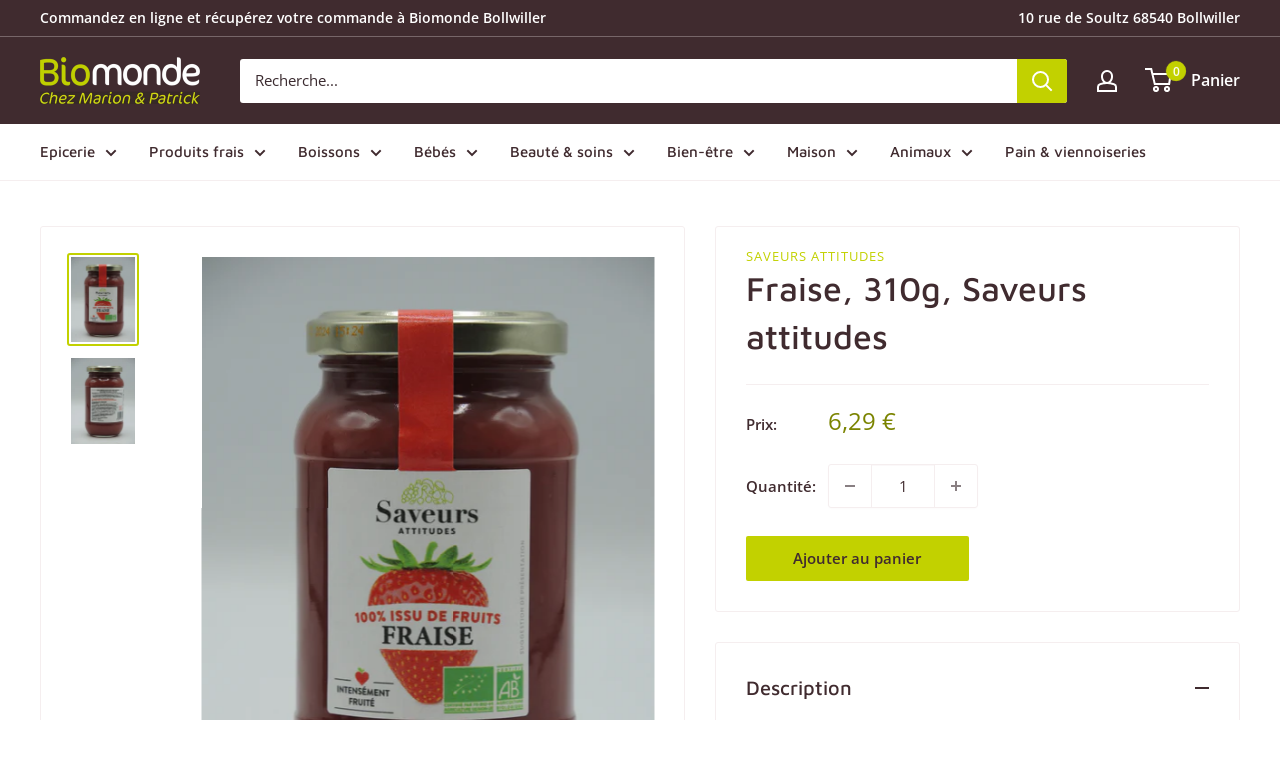

--- FILE ---
content_type: text/html; charset=utf-8
request_url: https://www.magasin-bio-bollwiller.fr/products/fraise-310g-saveurs-attitudes
body_size: 26627
content:
<!doctype html>

<html class="no-js" lang="fr">
  <head>
    <meta charset="utf-8">
    <meta name="viewport" content="width=device-width, initial-scale=1.0, height=device-height, minimum-scale=1.0, maximum-scale=5.0">
    <meta name="theme-color" content="#c2d100"><title>Fraise, 310g, Saveurs attitudes
</title><meta name="description" content="  Préparation 100% issue de fruits, à utiliser comme une confiture."><link rel="canonical" href="https://www.magasin-bio-bollwiller.fr/products/fraise-310g-saveurs-attitudes"><link rel="shortcut icon" href="//www.magasin-bio-bollwiller.fr/cdn/shop/files/logo-biomonde_96x96.png?v=1616063907" type="image/png"><link rel="preload" as="style" href="//www.magasin-bio-bollwiller.fr/cdn/shop/t/2/assets/theme.css?v=65411489525272858301643187808">
    <link rel="preload" as="script" href="//www.magasin-bio-bollwiller.fr/cdn/shop/t/2/assets/theme.min.js?v=179888015173842073021642697548">
    <link rel="preconnect" href="https://cdn.shopify.com">
    <link rel="preconnect" href="https://fonts.shopifycdn.com">
    <link rel="dns-prefetch" href="https://productreviews.shopifycdn.com">
    <link rel="dns-prefetch" href="https://ajax.googleapis.com">
    <link rel="dns-prefetch" href="https://maps.googleapis.com">
    <link rel="dns-prefetch" href="https://maps.gstatic.com">

    <meta property="og:type" content="product">
  <meta property="og:title" content="Fraise, 310g, Saveurs attitudes"><meta property="og:image" content="http://www.magasin-bio-bollwiller.fr/cdn/shop/products/DSCN7622.jpg?v=1630845810">
    <meta property="og:image:secure_url" content="https://www.magasin-bio-bollwiller.fr/cdn/shop/products/DSCN7622.jpg?v=1630845810">
    <meta property="og:image:width" content="3000">
    <meta property="og:image:height" content="4000"><meta property="product:price:amount" content="6,29">
  <meta property="product:price:currency" content="EUR"><meta property="og:description" content="  Préparation 100% issue de fruits, à utiliser comme une confiture."><meta property="og:url" content="https://www.magasin-bio-bollwiller.fr/products/fraise-310g-saveurs-attitudes">
<meta property="og:site_name" content="Biomonde Bollwiller"><meta name="twitter:card" content="summary"><meta name="twitter:title" content="Fraise, 310g, Saveurs attitudes">
  <meta name="twitter:description" content=" 
Préparation 100% issue de fruits, à utiliser comme une confiture.">
  <meta name="twitter:image" content="https://www.magasin-bio-bollwiller.fr/cdn/shop/products/DSCN7622_600x600_crop_center.jpg?v=1630845810">
    <link rel="preload" href="//www.magasin-bio-bollwiller.fr/cdn/fonts/maven_pro/mavenpro_n5.ce007c5b78ce56cdb6d8a7dfd4b878f24918d849.woff2" as="font" type="font/woff2" crossorigin>
<link rel="preload" href="//www.magasin-bio-bollwiller.fr/cdn/fonts/open_sans/opensans_n4.c32e4d4eca5273f6d4ee95ddf54b5bbb75fc9b61.woff2" as="font" type="font/woff2" crossorigin>

<style>
  @font-face {
  font-family: "Maven Pro";
  font-weight: 500;
  font-style: normal;
  font-display: swap;
  src: url("//www.magasin-bio-bollwiller.fr/cdn/fonts/maven_pro/mavenpro_n5.ce007c5b78ce56cdb6d8a7dfd4b878f24918d849.woff2") format("woff2"),
       url("//www.magasin-bio-bollwiller.fr/cdn/fonts/maven_pro/mavenpro_n5.78e546abb11d6cec06c98294cd91a76466b42d41.woff") format("woff");
}

  @font-face {
  font-family: "Open Sans";
  font-weight: 400;
  font-style: normal;
  font-display: swap;
  src: url("//www.magasin-bio-bollwiller.fr/cdn/fonts/open_sans/opensans_n4.c32e4d4eca5273f6d4ee95ddf54b5bbb75fc9b61.woff2") format("woff2"),
       url("//www.magasin-bio-bollwiller.fr/cdn/fonts/open_sans/opensans_n4.5f3406f8d94162b37bfa232b486ac93ee892406d.woff") format("woff");
}

@font-face {
  font-family: "Open Sans";
  font-weight: 600;
  font-style: normal;
  font-display: swap;
  src: url("//www.magasin-bio-bollwiller.fr/cdn/fonts/open_sans/opensans_n6.15aeff3c913c3fe570c19cdfeed14ce10d09fb08.woff2") format("woff2"),
       url("//www.magasin-bio-bollwiller.fr/cdn/fonts/open_sans/opensans_n6.14bef14c75f8837a87f70ce22013cb146ee3e9f3.woff") format("woff");
}



  @font-face {
  font-family: "Open Sans";
  font-weight: 700;
  font-style: normal;
  font-display: swap;
  src: url("//www.magasin-bio-bollwiller.fr/cdn/fonts/open_sans/opensans_n7.a9393be1574ea8606c68f4441806b2711d0d13e4.woff2") format("woff2"),
       url("//www.magasin-bio-bollwiller.fr/cdn/fonts/open_sans/opensans_n7.7b8af34a6ebf52beb1a4c1d8c73ad6910ec2e553.woff") format("woff");
}

  @font-face {
  font-family: "Open Sans";
  font-weight: 400;
  font-style: italic;
  font-display: swap;
  src: url("//www.magasin-bio-bollwiller.fr/cdn/fonts/open_sans/opensans_i4.6f1d45f7a46916cc95c694aab32ecbf7509cbf33.woff2") format("woff2"),
       url("//www.magasin-bio-bollwiller.fr/cdn/fonts/open_sans/opensans_i4.4efaa52d5a57aa9a57c1556cc2b7465d18839daa.woff") format("woff");
}

  @font-face {
  font-family: "Open Sans";
  font-weight: 700;
  font-style: italic;
  font-display: swap;
  src: url("//www.magasin-bio-bollwiller.fr/cdn/fonts/open_sans/opensans_i7.916ced2e2ce15f7fcd95d196601a15e7b89ee9a4.woff2") format("woff2"),
       url("//www.magasin-bio-bollwiller.fr/cdn/fonts/open_sans/opensans_i7.99a9cff8c86ea65461de497ade3d515a98f8b32a.woff") format("woff");
}


  :root {
    --default-text-font-size : 15px;
    --base-text-font-size    : 15px;
    --heading-font-family    : "Maven Pro", sans-serif;
    --heading-font-weight    : 500;
    --heading-font-style     : normal;
    --text-font-family       : "Open Sans", sans-serif;
    --text-font-weight       : 400;
    --text-font-style        : normal;
    --text-font-bolder-weight: 600;
    --text-link-decoration   : underline;

    --text-color               : #3a2a2f;
    --text-color-rgb           : 58, 42, 47;
    --heading-color            : #402b2f;
    --border-color             : #f5eeef;
    --border-color-rgb         : 245, 238, 239;
    --form-border-color        : #ecdee0;
    --accent-color             : #c2d100;
    --accent-color-rgb         : 194, 209, 0;
    --link-color               : #c2d100;
    --link-color-hover         : #7b8400;
    --background               : #ffffff;
    --secondary-background     : #ffffff;
    --secondary-background-rgb : 255, 255, 255;
    --accent-background        : rgba(194, 209, 0, 0.08);

    --input-background: #ffffff;

    --error-color       : #f71b1b;
    --error-background  : rgba(247, 27, 27, 0.07);
    --success-color     : #48b448;
    --success-background: rgba(72, 180, 72, 0.11);

    --primary-button-background      : #c2d100;
    --primary-button-background-rgb  : 194, 209, 0;
    --primary-button-text-color      : #402b2f;
    --secondary-button-background    : #402b2f;
    --secondary-button-background-rgb: 64, 43, 47;
    --secondary-button-text-color    : #c2d100;

    --header-background      : #402b2f;
    --header-text-color      : #ffffff;
    --header-light-text-color: #f5eeef;
    --header-border-color    : rgba(245, 238, 239, 0.3);
    --header-accent-color    : #c2d100;

    --footer-background-color:    #402b2f;
    --footer-heading-text-color:  #ffffff;
    --footer-body-text-color:     #ffffff;
    --footer-body-text-color-rgb: 255, 255, 255;
    --footer-accent-color:        #c2d100;
    --footer-accent-color-rgb:    194, 209, 0;
    --footer-border:              none;
    
    --flickity-arrow-color: #cfaeb3;--product-on-sale-accent           : #b71b39;
    --product-on-sale-accent-rgb       : 183, 27, 57;
    --product-on-sale-color            : #ffffff;
    --product-in-stock-color           : #008a00;
    --product-low-stock-color          : #b71b39;
    --product-sold-out-color           : #b19fa3;
    --product-custom-label-1-background: #3a2a2f;
    --product-custom-label-1-color     : #ffffff;
    --product-custom-label-2-background: #a95ebe;
    --product-custom-label-2-color     : #ffffff;
    --product-review-star-color        : #ffb647;

    --mobile-container-gutter : 20px;
    --desktop-container-gutter: 40px;
  }
</style>

<script>
  // IE11 does not have support for CSS variables, so we have to polyfill them
  if (!(((window || {}).CSS || {}).supports && window.CSS.supports('(--a: 0)'))) {
    const script = document.createElement('script');
    script.type = 'text/javascript';
    script.src = 'https://cdn.jsdelivr.net/npm/css-vars-ponyfill@2';
    script.onload = function() {
      cssVars({});
    };

    document.getElementsByTagName('head')[0].appendChild(script);
  }
</script>


    <script>window.performance && window.performance.mark && window.performance.mark('shopify.content_for_header.start');</script><meta id="shopify-digital-wallet" name="shopify-digital-wallet" content="/55437525200/digital_wallets/dialog">
<link rel="alternate" type="application/json+oembed" href="https://www.magasin-bio-bollwiller.fr/products/fraise-310g-saveurs-attitudes.oembed">
<script async="async" src="/checkouts/internal/preloads.js?locale=fr-FR"></script>
<script id="shopify-features" type="application/json">{"accessToken":"6f576f0f322081bfdb068a51cceedc7b","betas":["rich-media-storefront-analytics"],"domain":"www.magasin-bio-bollwiller.fr","predictiveSearch":true,"shopId":55437525200,"locale":"fr"}</script>
<script>var Shopify = Shopify || {};
Shopify.shop = "biomonde-bollwiller.myshopify.com";
Shopify.locale = "fr";
Shopify.currency = {"active":"EUR","rate":"1.0"};
Shopify.country = "FR";
Shopify.theme = {"name":"Biomonde Bollwiller - Warehouse","id":120803459280,"schema_name":"Warehouse","schema_version":"1.16.6","theme_store_id":871,"role":"main"};
Shopify.theme.handle = "null";
Shopify.theme.style = {"id":null,"handle":null};
Shopify.cdnHost = "www.magasin-bio-bollwiller.fr/cdn";
Shopify.routes = Shopify.routes || {};
Shopify.routes.root = "/";</script>
<script type="module">!function(o){(o.Shopify=o.Shopify||{}).modules=!0}(window);</script>
<script>!function(o){function n(){var o=[];function n(){o.push(Array.prototype.slice.apply(arguments))}return n.q=o,n}var t=o.Shopify=o.Shopify||{};t.loadFeatures=n(),t.autoloadFeatures=n()}(window);</script>
<script id="shop-js-analytics" type="application/json">{"pageType":"product"}</script>
<script defer="defer" async type="module" src="//www.magasin-bio-bollwiller.fr/cdn/shopifycloud/shop-js/modules/v2/client.init-shop-cart-sync_C7zOiP7n.fr.esm.js"></script>
<script defer="defer" async type="module" src="//www.magasin-bio-bollwiller.fr/cdn/shopifycloud/shop-js/modules/v2/chunk.common_CSlijhlg.esm.js"></script>
<script type="module">
  await import("//www.magasin-bio-bollwiller.fr/cdn/shopifycloud/shop-js/modules/v2/client.init-shop-cart-sync_C7zOiP7n.fr.esm.js");
await import("//www.magasin-bio-bollwiller.fr/cdn/shopifycloud/shop-js/modules/v2/chunk.common_CSlijhlg.esm.js");

  window.Shopify.SignInWithShop?.initShopCartSync?.({"fedCMEnabled":true,"windoidEnabled":true});

</script>
<script id="__st">var __st={"a":55437525200,"offset":3600,"reqid":"da8fc4c6-3883-4e99-b6d8-3aaa21cefa25-1768387109","pageurl":"www.magasin-bio-bollwiller.fr\/products\/fraise-310g-saveurs-attitudes","u":"87539975d282","p":"product","rtyp":"product","rid":6753969701072};</script>
<script>window.ShopifyPaypalV4VisibilityTracking = true;</script>
<script id="captcha-bootstrap">!function(){'use strict';const t='contact',e='account',n='new_comment',o=[[t,t],['blogs',n],['comments',n],[t,'customer']],c=[[e,'customer_login'],[e,'guest_login'],[e,'recover_customer_password'],[e,'create_customer']],r=t=>t.map((([t,e])=>`form[action*='/${t}']:not([data-nocaptcha='true']) input[name='form_type'][value='${e}']`)).join(','),a=t=>()=>t?[...document.querySelectorAll(t)].map((t=>t.form)):[];function s(){const t=[...o],e=r(t);return a(e)}const i='password',u='form_key',d=['recaptcha-v3-token','g-recaptcha-response','h-captcha-response',i],f=()=>{try{return window.sessionStorage}catch{return}},m='__shopify_v',_=t=>t.elements[u];function p(t,e,n=!1){try{const o=window.sessionStorage,c=JSON.parse(o.getItem(e)),{data:r}=function(t){const{data:e,action:n}=t;return t[m]||n?{data:e,action:n}:{data:t,action:n}}(c);for(const[e,n]of Object.entries(r))t.elements[e]&&(t.elements[e].value=n);n&&o.removeItem(e)}catch(o){console.error('form repopulation failed',{error:o})}}const l='form_type',E='cptcha';function T(t){t.dataset[E]=!0}const w=window,h=w.document,L='Shopify',v='ce_forms',y='captcha';let A=!1;((t,e)=>{const n=(g='f06e6c50-85a8-45c8-87d0-21a2b65856fe',I='https://cdn.shopify.com/shopifycloud/storefront-forms-hcaptcha/ce_storefront_forms_captcha_hcaptcha.v1.5.2.iife.js',D={infoText:'Protégé par hCaptcha',privacyText:'Confidentialité',termsText:'Conditions'},(t,e,n)=>{const o=w[L][v],c=o.bindForm;if(c)return c(t,g,e,D).then(n);var r;o.q.push([[t,g,e,D],n]),r=I,A||(h.body.append(Object.assign(h.createElement('script'),{id:'captcha-provider',async:!0,src:r})),A=!0)});var g,I,D;w[L]=w[L]||{},w[L][v]=w[L][v]||{},w[L][v].q=[],w[L][y]=w[L][y]||{},w[L][y].protect=function(t,e){n(t,void 0,e),T(t)},Object.freeze(w[L][y]),function(t,e,n,w,h,L){const[v,y,A,g]=function(t,e,n){const i=e?o:[],u=t?c:[],d=[...i,...u],f=r(d),m=r(i),_=r(d.filter((([t,e])=>n.includes(e))));return[a(f),a(m),a(_),s()]}(w,h,L),I=t=>{const e=t.target;return e instanceof HTMLFormElement?e:e&&e.form},D=t=>v().includes(t);t.addEventListener('submit',(t=>{const e=I(t);if(!e)return;const n=D(e)&&!e.dataset.hcaptchaBound&&!e.dataset.recaptchaBound,o=_(e),c=g().includes(e)&&(!o||!o.value);(n||c)&&t.preventDefault(),c&&!n&&(function(t){try{if(!f())return;!function(t){const e=f();if(!e)return;const n=_(t);if(!n)return;const o=n.value;o&&e.removeItem(o)}(t);const e=Array.from(Array(32),(()=>Math.random().toString(36)[2])).join('');!function(t,e){_(t)||t.append(Object.assign(document.createElement('input'),{type:'hidden',name:u})),t.elements[u].value=e}(t,e),function(t,e){const n=f();if(!n)return;const o=[...t.querySelectorAll(`input[type='${i}']`)].map((({name:t})=>t)),c=[...d,...o],r={};for(const[a,s]of new FormData(t).entries())c.includes(a)||(r[a]=s);n.setItem(e,JSON.stringify({[m]:1,action:t.action,data:r}))}(t,e)}catch(e){console.error('failed to persist form',e)}}(e),e.submit())}));const S=(t,e)=>{t&&!t.dataset[E]&&(n(t,e.some((e=>e===t))),T(t))};for(const o of['focusin','change'])t.addEventListener(o,(t=>{const e=I(t);D(e)&&S(e,y())}));const B=e.get('form_key'),M=e.get(l),P=B&&M;t.addEventListener('DOMContentLoaded',(()=>{const t=y();if(P)for(const e of t)e.elements[l].value===M&&p(e,B);[...new Set([...A(),...v().filter((t=>'true'===t.dataset.shopifyCaptcha))])].forEach((e=>S(e,t)))}))}(h,new URLSearchParams(w.location.search),n,t,e,['guest_login'])})(!0,!0)}();</script>
<script integrity="sha256-4kQ18oKyAcykRKYeNunJcIwy7WH5gtpwJnB7kiuLZ1E=" data-source-attribution="shopify.loadfeatures" defer="defer" src="//www.magasin-bio-bollwiller.fr/cdn/shopifycloud/storefront/assets/storefront/load_feature-a0a9edcb.js" crossorigin="anonymous"></script>
<script data-source-attribution="shopify.dynamic_checkout.dynamic.init">var Shopify=Shopify||{};Shopify.PaymentButton=Shopify.PaymentButton||{isStorefrontPortableWallets:!0,init:function(){window.Shopify.PaymentButton.init=function(){};var t=document.createElement("script");t.src="https://www.magasin-bio-bollwiller.fr/cdn/shopifycloud/portable-wallets/latest/portable-wallets.fr.js",t.type="module",document.head.appendChild(t)}};
</script>
<script data-source-attribution="shopify.dynamic_checkout.buyer_consent">
  function portableWalletsHideBuyerConsent(e){var t=document.getElementById("shopify-buyer-consent"),n=document.getElementById("shopify-subscription-policy-button");t&&n&&(t.classList.add("hidden"),t.setAttribute("aria-hidden","true"),n.removeEventListener("click",e))}function portableWalletsShowBuyerConsent(e){var t=document.getElementById("shopify-buyer-consent"),n=document.getElementById("shopify-subscription-policy-button");t&&n&&(t.classList.remove("hidden"),t.removeAttribute("aria-hidden"),n.addEventListener("click",e))}window.Shopify?.PaymentButton&&(window.Shopify.PaymentButton.hideBuyerConsent=portableWalletsHideBuyerConsent,window.Shopify.PaymentButton.showBuyerConsent=portableWalletsShowBuyerConsent);
</script>
<script data-source-attribution="shopify.dynamic_checkout.cart.bootstrap">document.addEventListener("DOMContentLoaded",(function(){function t(){return document.querySelector("shopify-accelerated-checkout-cart, shopify-accelerated-checkout")}if(t())Shopify.PaymentButton.init();else{new MutationObserver((function(e,n){t()&&(Shopify.PaymentButton.init(),n.disconnect())})).observe(document.body,{childList:!0,subtree:!0})}}));
</script>
<script id='scb4127' type='text/javascript' async='' src='https://www.magasin-bio-bollwiller.fr/cdn/shopifycloud/privacy-banner/storefront-banner.js'></script>
<script>window.performance && window.performance.mark && window.performance.mark('shopify.content_for_header.end');</script>

    <link rel="stylesheet" href="//www.magasin-bio-bollwiller.fr/cdn/shop/t/2/assets/theme.css?v=65411489525272858301643187808">

    
  <script type="application/ld+json">
  {
    "@context": "http://schema.org",
    "@type": "Product",
    "offers": [{
          "@type": "Offer","name": "Fraise, 310g, Saveurs attitudes","availability":"https://schema.org/InStock",
          "price": 6.29,
          "priceCurrency": "EUR",
          "priceValidUntil": "2026-01-24","url": "/products/fraise-310g-saveurs-attitudes?variant=40165241946320"
        }
],
    "brand": {
      "name": "Saveurs Attitudes"
    },
    "name": "Fraise, 310g, Saveurs attitudes",
    "description": " \nPréparation 100% issue de fruits, à utiliser comme une confiture.",
    "category": "",
    "url": "/products/fraise-310g-saveurs-attitudes",
    "sku": "",
    "image": {
      "@type": "ImageObject",
      "url": "https://www.magasin-bio-bollwiller.fr/cdn/shop/products/DSCN7622_1024x.jpg?v=1630845810",
      "image": "https://www.magasin-bio-bollwiller.fr/cdn/shop/products/DSCN7622_1024x.jpg?v=1630845810",
      "name": "Fraise, 310g, Saveurs attitudes",
      "width": "1024",
      "height": "1024"
    }
  }
  </script>



  <script type="application/ld+json">
  {
    "@context": "http://schema.org",
    "@type": "BreadcrumbList",
  "itemListElement": [{
      "@type": "ListItem",
      "position": 1,
      "name": "Accueil",
      "item": "https://www.magasin-bio-bollwiller.fr"
    },{
          "@type": "ListItem",
          "position": 2,
          "name": "Fraise, 310g, Saveurs attitudes",
          "item": "https://www.magasin-bio-bollwiller.fr/products/fraise-310g-saveurs-attitudes"
        }]
  }
  </script>

<script type="application/ld+json">
    {
      "@context" : "http://schema.org",
      "@type" : "LocalBusiness",
  "name" : "Biomonde Bollwiller",
  "address" : {
      "@type": "PostalAddress",
      "streetAddress" : "10 rue de Soultz",
      "addressLocality" : "Bollwiller",
      "postalCode": "68540",
      "addressCountry": "FR"
    },
  "url" : "https://www.magasin-bio-bollwiller.fr",
  "telephone" : "+33987158347",
  "sameAs" : [
"https://www.facebook.com/biomondeBollwiller",
"https://www.instagram.com/biomondebollwiller"
  ],
"openingHours" : 
      "Mo-Sa 09:00-19:00"
}
</script>


    <script>
      // This allows to expose several variables to the global scope, to be used in scripts
      window.theme = {
        pageType: "product",
        cartCount: 0,
        moneyFormat: "{{amount_with_comma_separator}} €",
        moneyWithCurrencyFormat: "{{amount_with_comma_separator}} € EUR",
        showDiscount: true,
        discountMode: "percentage",
        searchMode: "product",
        searchUnavailableProducts: "last",
        cartType: "drawer"
      };

      window.routes = {
        rootUrl: "\/",
        rootUrlWithoutSlash: '',
        cartUrl: "\/cart",
        cartAddUrl: "\/cart\/add",
        cartChangeUrl: "\/cart\/change",
        searchUrl: "\/search",
        productRecommendationsUrl: "\/recommendations\/products"
      };

      window.languages = {
        productRegularPrice: "Prix normal",
        productSalePrice: "Prix réduit",
        collectionOnSaleLabel: "-{{savings}}",
        productFormUnavailable: "Indisponible",
        productFormAddToCart: "Ajouter au panier",
        productFormSoldOut: "Rupture de stock",
        productAdded: "Le produit a été ajouté au panier",
        productAddedShort: "Ajouté !",
        shippingEstimatorNoResults: "Nous ne livrons pas à votre adresse.",
        shippingEstimatorOneResult: "Il y a une option de livraison disponible :",
        shippingEstimatorMultipleResults: "Il y a {{count}} options de livraison disponibles :",
        shippingEstimatorErrors: "Une erreur s\u0026#39;est produite :",
        cartTermsConfirm: "Vous devez accepter les conditions générales de vente pour continuer"
      };

      window.lazySizesConfig = {
        loadHidden: false,
        hFac: 0.8,
        expFactor: 3,
        customMedia: {
          '--phone': '(max-width: 640px)',
          '--tablet': '(min-width: 641px) and (max-width: 1023px)',
          '--lap': '(min-width: 1024px)'
        }
      };

      document.documentElement.className = document.documentElement.className.replace('no-js', 'js');
    </script><script src="//www.magasin-bio-bollwiller.fr/cdn/shop/t/2/assets/theme.min.js?v=179888015173842073021642697548" defer></script>
    <script src="//www.magasin-bio-bollwiller.fr/cdn/shop/t/2/assets/custom.js?v=39721950494006294231631787242" defer></script><script>
        (function () {
          window.onpageshow = function() {
            // We force re-freshing the cart content onpageshow, as most browsers will serve a cache copy when hitting the
            // back button, which cause staled data
            document.documentElement.dispatchEvent(new CustomEvent('cart:refresh', {
              bubbles: true,
              detail: {scrollToTop: false}
            }));
          };
        })();
      </script><link href="https://monorail-edge.shopifysvc.com" rel="dns-prefetch">
<script>(function(){if ("sendBeacon" in navigator && "performance" in window) {try {var session_token_from_headers = performance.getEntriesByType('navigation')[0].serverTiming.find(x => x.name == '_s').description;} catch {var session_token_from_headers = undefined;}var session_cookie_matches = document.cookie.match(/_shopify_s=([^;]*)/);var session_token_from_cookie = session_cookie_matches && session_cookie_matches.length === 2 ? session_cookie_matches[1] : "";var session_token = session_token_from_headers || session_token_from_cookie || "";function handle_abandonment_event(e) {var entries = performance.getEntries().filter(function(entry) {return /monorail-edge.shopifysvc.com/.test(entry.name);});if (!window.abandonment_tracked && entries.length === 0) {window.abandonment_tracked = true;var currentMs = Date.now();var navigation_start = performance.timing.navigationStart;var payload = {shop_id: 55437525200,url: window.location.href,navigation_start,duration: currentMs - navigation_start,session_token,page_type: "product"};window.navigator.sendBeacon("https://monorail-edge.shopifysvc.com/v1/produce", JSON.stringify({schema_id: "online_store_buyer_site_abandonment/1.1",payload: payload,metadata: {event_created_at_ms: currentMs,event_sent_at_ms: currentMs}}));}}window.addEventListener('pagehide', handle_abandonment_event);}}());</script>
<script id="web-pixels-manager-setup">(function e(e,d,r,n,o){if(void 0===o&&(o={}),!Boolean(null===(a=null===(i=window.Shopify)||void 0===i?void 0:i.analytics)||void 0===a?void 0:a.replayQueue)){var i,a;window.Shopify=window.Shopify||{};var t=window.Shopify;t.analytics=t.analytics||{};var s=t.analytics;s.replayQueue=[],s.publish=function(e,d,r){return s.replayQueue.push([e,d,r]),!0};try{self.performance.mark("wpm:start")}catch(e){}var l=function(){var e={modern:/Edge?\/(1{2}[4-9]|1[2-9]\d|[2-9]\d{2}|\d{4,})\.\d+(\.\d+|)|Firefox\/(1{2}[4-9]|1[2-9]\d|[2-9]\d{2}|\d{4,})\.\d+(\.\d+|)|Chrom(ium|e)\/(9{2}|\d{3,})\.\d+(\.\d+|)|(Maci|X1{2}).+ Version\/(15\.\d+|(1[6-9]|[2-9]\d|\d{3,})\.\d+)([,.]\d+|)( \(\w+\)|)( Mobile\/\w+|) Safari\/|Chrome.+OPR\/(9{2}|\d{3,})\.\d+\.\d+|(CPU[ +]OS|iPhone[ +]OS|CPU[ +]iPhone|CPU IPhone OS|CPU iPad OS)[ +]+(15[._]\d+|(1[6-9]|[2-9]\d|\d{3,})[._]\d+)([._]\d+|)|Android:?[ /-](13[3-9]|1[4-9]\d|[2-9]\d{2}|\d{4,})(\.\d+|)(\.\d+|)|Android.+Firefox\/(13[5-9]|1[4-9]\d|[2-9]\d{2}|\d{4,})\.\d+(\.\d+|)|Android.+Chrom(ium|e)\/(13[3-9]|1[4-9]\d|[2-9]\d{2}|\d{4,})\.\d+(\.\d+|)|SamsungBrowser\/([2-9]\d|\d{3,})\.\d+/,legacy:/Edge?\/(1[6-9]|[2-9]\d|\d{3,})\.\d+(\.\d+|)|Firefox\/(5[4-9]|[6-9]\d|\d{3,})\.\d+(\.\d+|)|Chrom(ium|e)\/(5[1-9]|[6-9]\d|\d{3,})\.\d+(\.\d+|)([\d.]+$|.*Safari\/(?![\d.]+ Edge\/[\d.]+$))|(Maci|X1{2}).+ Version\/(10\.\d+|(1[1-9]|[2-9]\d|\d{3,})\.\d+)([,.]\d+|)( \(\w+\)|)( Mobile\/\w+|) Safari\/|Chrome.+OPR\/(3[89]|[4-9]\d|\d{3,})\.\d+\.\d+|(CPU[ +]OS|iPhone[ +]OS|CPU[ +]iPhone|CPU IPhone OS|CPU iPad OS)[ +]+(10[._]\d+|(1[1-9]|[2-9]\d|\d{3,})[._]\d+)([._]\d+|)|Android:?[ /-](13[3-9]|1[4-9]\d|[2-9]\d{2}|\d{4,})(\.\d+|)(\.\d+|)|Mobile Safari.+OPR\/([89]\d|\d{3,})\.\d+\.\d+|Android.+Firefox\/(13[5-9]|1[4-9]\d|[2-9]\d{2}|\d{4,})\.\d+(\.\d+|)|Android.+Chrom(ium|e)\/(13[3-9]|1[4-9]\d|[2-9]\d{2}|\d{4,})\.\d+(\.\d+|)|Android.+(UC? ?Browser|UCWEB|U3)[ /]?(15\.([5-9]|\d{2,})|(1[6-9]|[2-9]\d|\d{3,})\.\d+)\.\d+|SamsungBrowser\/(5\.\d+|([6-9]|\d{2,})\.\d+)|Android.+MQ{2}Browser\/(14(\.(9|\d{2,})|)|(1[5-9]|[2-9]\d|\d{3,})(\.\d+|))(\.\d+|)|K[Aa][Ii]OS\/(3\.\d+|([4-9]|\d{2,})\.\d+)(\.\d+|)/},d=e.modern,r=e.legacy,n=navigator.userAgent;return n.match(d)?"modern":n.match(r)?"legacy":"unknown"}(),u="modern"===l?"modern":"legacy",c=(null!=n?n:{modern:"",legacy:""})[u],f=function(e){return[e.baseUrl,"/wpm","/b",e.hashVersion,"modern"===e.buildTarget?"m":"l",".js"].join("")}({baseUrl:d,hashVersion:r,buildTarget:u}),m=function(e){var d=e.version,r=e.bundleTarget,n=e.surface,o=e.pageUrl,i=e.monorailEndpoint;return{emit:function(e){var a=e.status,t=e.errorMsg,s=(new Date).getTime(),l=JSON.stringify({metadata:{event_sent_at_ms:s},events:[{schema_id:"web_pixels_manager_load/3.1",payload:{version:d,bundle_target:r,page_url:o,status:a,surface:n,error_msg:t},metadata:{event_created_at_ms:s}}]});if(!i)return console&&console.warn&&console.warn("[Web Pixels Manager] No Monorail endpoint provided, skipping logging."),!1;try{return self.navigator.sendBeacon.bind(self.navigator)(i,l)}catch(e){}var u=new XMLHttpRequest;try{return u.open("POST",i,!0),u.setRequestHeader("Content-Type","text/plain"),u.send(l),!0}catch(e){return console&&console.warn&&console.warn("[Web Pixels Manager] Got an unhandled error while logging to Monorail."),!1}}}}({version:r,bundleTarget:l,surface:e.surface,pageUrl:self.location.href,monorailEndpoint:e.monorailEndpoint});try{o.browserTarget=l,function(e){var d=e.src,r=e.async,n=void 0===r||r,o=e.onload,i=e.onerror,a=e.sri,t=e.scriptDataAttributes,s=void 0===t?{}:t,l=document.createElement("script"),u=document.querySelector("head"),c=document.querySelector("body");if(l.async=n,l.src=d,a&&(l.integrity=a,l.crossOrigin="anonymous"),s)for(var f in s)if(Object.prototype.hasOwnProperty.call(s,f))try{l.dataset[f]=s[f]}catch(e){}if(o&&l.addEventListener("load",o),i&&l.addEventListener("error",i),u)u.appendChild(l);else{if(!c)throw new Error("Did not find a head or body element to append the script");c.appendChild(l)}}({src:f,async:!0,onload:function(){if(!function(){var e,d;return Boolean(null===(d=null===(e=window.Shopify)||void 0===e?void 0:e.analytics)||void 0===d?void 0:d.initialized)}()){var d=window.webPixelsManager.init(e)||void 0;if(d){var r=window.Shopify.analytics;r.replayQueue.forEach((function(e){var r=e[0],n=e[1],o=e[2];d.publishCustomEvent(r,n,o)})),r.replayQueue=[],r.publish=d.publishCustomEvent,r.visitor=d.visitor,r.initialized=!0}}},onerror:function(){return m.emit({status:"failed",errorMsg:"".concat(f," has failed to load")})},sri:function(e){var d=/^sha384-[A-Za-z0-9+/=]+$/;return"string"==typeof e&&d.test(e)}(c)?c:"",scriptDataAttributes:o}),m.emit({status:"loading"})}catch(e){m.emit({status:"failed",errorMsg:(null==e?void 0:e.message)||"Unknown error"})}}})({shopId: 55437525200,storefrontBaseUrl: "https://www.magasin-bio-bollwiller.fr",extensionsBaseUrl: "https://extensions.shopifycdn.com/cdn/shopifycloud/web-pixels-manager",monorailEndpoint: "https://monorail-edge.shopifysvc.com/unstable/produce_batch",surface: "storefront-renderer",enabledBetaFlags: ["2dca8a86","a0d5f9d2"],webPixelsConfigList: [{"id":"176914763","eventPayloadVersion":"v1","runtimeContext":"LAX","scriptVersion":"1","type":"CUSTOM","privacyPurposes":["ANALYTICS"],"name":"Google Analytics tag (migrated)"},{"id":"shopify-app-pixel","configuration":"{}","eventPayloadVersion":"v1","runtimeContext":"STRICT","scriptVersion":"0450","apiClientId":"shopify-pixel","type":"APP","privacyPurposes":["ANALYTICS","MARKETING"]},{"id":"shopify-custom-pixel","eventPayloadVersion":"v1","runtimeContext":"LAX","scriptVersion":"0450","apiClientId":"shopify-pixel","type":"CUSTOM","privacyPurposes":["ANALYTICS","MARKETING"]}],isMerchantRequest: false,initData: {"shop":{"name":"Biomonde Bollwiller","paymentSettings":{"currencyCode":"EUR"},"myshopifyDomain":"biomonde-bollwiller.myshopify.com","countryCode":"FR","storefrontUrl":"https:\/\/www.magasin-bio-bollwiller.fr"},"customer":null,"cart":null,"checkout":null,"productVariants":[{"price":{"amount":6.29,"currencyCode":"EUR"},"product":{"title":"Fraise, 310g, Saveurs attitudes","vendor":"Saveurs Attitudes","id":"6753969701072","untranslatedTitle":"Fraise, 310g, Saveurs attitudes","url":"\/products\/fraise-310g-saveurs-attitudes","type":""},"id":"40165241946320","image":{"src":"\/\/www.magasin-bio-bollwiller.fr\/cdn\/shop\/products\/DSCN7622.jpg?v=1630845810"},"sku":"","title":"Default Title","untranslatedTitle":"Default Title"}],"purchasingCompany":null},},"https://www.magasin-bio-bollwiller.fr/cdn","7cecd0b6w90c54c6cpe92089d5m57a67346",{"modern":"","legacy":""},{"shopId":"55437525200","storefrontBaseUrl":"https:\/\/www.magasin-bio-bollwiller.fr","extensionBaseUrl":"https:\/\/extensions.shopifycdn.com\/cdn\/shopifycloud\/web-pixels-manager","surface":"storefront-renderer","enabledBetaFlags":"[\"2dca8a86\", \"a0d5f9d2\"]","isMerchantRequest":"false","hashVersion":"7cecd0b6w90c54c6cpe92089d5m57a67346","publish":"custom","events":"[[\"page_viewed\",{}],[\"product_viewed\",{\"productVariant\":{\"price\":{\"amount\":6.29,\"currencyCode\":\"EUR\"},\"product\":{\"title\":\"Fraise, 310g, Saveurs attitudes\",\"vendor\":\"Saveurs Attitudes\",\"id\":\"6753969701072\",\"untranslatedTitle\":\"Fraise, 310g, Saveurs attitudes\",\"url\":\"\/products\/fraise-310g-saveurs-attitudes\",\"type\":\"\"},\"id\":\"40165241946320\",\"image\":{\"src\":\"\/\/www.magasin-bio-bollwiller.fr\/cdn\/shop\/products\/DSCN7622.jpg?v=1630845810\"},\"sku\":\"\",\"title\":\"Default Title\",\"untranslatedTitle\":\"Default Title\"}}]]"});</script><script>
  window.ShopifyAnalytics = window.ShopifyAnalytics || {};
  window.ShopifyAnalytics.meta = window.ShopifyAnalytics.meta || {};
  window.ShopifyAnalytics.meta.currency = 'EUR';
  var meta = {"product":{"id":6753969701072,"gid":"gid:\/\/shopify\/Product\/6753969701072","vendor":"Saveurs Attitudes","type":"","handle":"fraise-310g-saveurs-attitudes","variants":[{"id":40165241946320,"price":629,"name":"Fraise, 310g, Saveurs attitudes","public_title":null,"sku":""}],"remote":false},"page":{"pageType":"product","resourceType":"product","resourceId":6753969701072,"requestId":"da8fc4c6-3883-4e99-b6d8-3aaa21cefa25-1768387109"}};
  for (var attr in meta) {
    window.ShopifyAnalytics.meta[attr] = meta[attr];
  }
</script>
<script class="analytics">
  (function () {
    var customDocumentWrite = function(content) {
      var jquery = null;

      if (window.jQuery) {
        jquery = window.jQuery;
      } else if (window.Checkout && window.Checkout.$) {
        jquery = window.Checkout.$;
      }

      if (jquery) {
        jquery('body').append(content);
      }
    };

    var hasLoggedConversion = function(token) {
      if (token) {
        return document.cookie.indexOf('loggedConversion=' + token) !== -1;
      }
      return false;
    }

    var setCookieIfConversion = function(token) {
      if (token) {
        var twoMonthsFromNow = new Date(Date.now());
        twoMonthsFromNow.setMonth(twoMonthsFromNow.getMonth() + 2);

        document.cookie = 'loggedConversion=' + token + '; expires=' + twoMonthsFromNow;
      }
    }

    var trekkie = window.ShopifyAnalytics.lib = window.trekkie = window.trekkie || [];
    if (trekkie.integrations) {
      return;
    }
    trekkie.methods = [
      'identify',
      'page',
      'ready',
      'track',
      'trackForm',
      'trackLink'
    ];
    trekkie.factory = function(method) {
      return function() {
        var args = Array.prototype.slice.call(arguments);
        args.unshift(method);
        trekkie.push(args);
        return trekkie;
      };
    };
    for (var i = 0; i < trekkie.methods.length; i++) {
      var key = trekkie.methods[i];
      trekkie[key] = trekkie.factory(key);
    }
    trekkie.load = function(config) {
      trekkie.config = config || {};
      trekkie.config.initialDocumentCookie = document.cookie;
      var first = document.getElementsByTagName('script')[0];
      var script = document.createElement('script');
      script.type = 'text/javascript';
      script.onerror = function(e) {
        var scriptFallback = document.createElement('script');
        scriptFallback.type = 'text/javascript';
        scriptFallback.onerror = function(error) {
                var Monorail = {
      produce: function produce(monorailDomain, schemaId, payload) {
        var currentMs = new Date().getTime();
        var event = {
          schema_id: schemaId,
          payload: payload,
          metadata: {
            event_created_at_ms: currentMs,
            event_sent_at_ms: currentMs
          }
        };
        return Monorail.sendRequest("https://" + monorailDomain + "/v1/produce", JSON.stringify(event));
      },
      sendRequest: function sendRequest(endpointUrl, payload) {
        // Try the sendBeacon API
        if (window && window.navigator && typeof window.navigator.sendBeacon === 'function' && typeof window.Blob === 'function' && !Monorail.isIos12()) {
          var blobData = new window.Blob([payload], {
            type: 'text/plain'
          });

          if (window.navigator.sendBeacon(endpointUrl, blobData)) {
            return true;
          } // sendBeacon was not successful

        } // XHR beacon

        var xhr = new XMLHttpRequest();

        try {
          xhr.open('POST', endpointUrl);
          xhr.setRequestHeader('Content-Type', 'text/plain');
          xhr.send(payload);
        } catch (e) {
          console.log(e);
        }

        return false;
      },
      isIos12: function isIos12() {
        return window.navigator.userAgent.lastIndexOf('iPhone; CPU iPhone OS 12_') !== -1 || window.navigator.userAgent.lastIndexOf('iPad; CPU OS 12_') !== -1;
      }
    };
    Monorail.produce('monorail-edge.shopifysvc.com',
      'trekkie_storefront_load_errors/1.1',
      {shop_id: 55437525200,
      theme_id: 120803459280,
      app_name: "storefront",
      context_url: window.location.href,
      source_url: "//www.magasin-bio-bollwiller.fr/cdn/s/trekkie.storefront.55c6279c31a6628627b2ba1c5ff367020da294e2.min.js"});

        };
        scriptFallback.async = true;
        scriptFallback.src = '//www.magasin-bio-bollwiller.fr/cdn/s/trekkie.storefront.55c6279c31a6628627b2ba1c5ff367020da294e2.min.js';
        first.parentNode.insertBefore(scriptFallback, first);
      };
      script.async = true;
      script.src = '//www.magasin-bio-bollwiller.fr/cdn/s/trekkie.storefront.55c6279c31a6628627b2ba1c5ff367020da294e2.min.js';
      first.parentNode.insertBefore(script, first);
    };
    trekkie.load(
      {"Trekkie":{"appName":"storefront","development":false,"defaultAttributes":{"shopId":55437525200,"isMerchantRequest":null,"themeId":120803459280,"themeCityHash":"3375986153581103281","contentLanguage":"fr","currency":"EUR","eventMetadataId":"eaef3e12-9f91-45a2-a737-8a7cda14fcbe"},"isServerSideCookieWritingEnabled":true,"monorailRegion":"shop_domain","enabledBetaFlags":["65f19447"]},"Session Attribution":{},"S2S":{"facebookCapiEnabled":false,"source":"trekkie-storefront-renderer","apiClientId":580111}}
    );

    var loaded = false;
    trekkie.ready(function() {
      if (loaded) return;
      loaded = true;

      window.ShopifyAnalytics.lib = window.trekkie;

      var originalDocumentWrite = document.write;
      document.write = customDocumentWrite;
      try { window.ShopifyAnalytics.merchantGoogleAnalytics.call(this); } catch(error) {};
      document.write = originalDocumentWrite;

      window.ShopifyAnalytics.lib.page(null,{"pageType":"product","resourceType":"product","resourceId":6753969701072,"requestId":"da8fc4c6-3883-4e99-b6d8-3aaa21cefa25-1768387109","shopifyEmitted":true});

      var match = window.location.pathname.match(/checkouts\/(.+)\/(thank_you|post_purchase)/)
      var token = match? match[1]: undefined;
      if (!hasLoggedConversion(token)) {
        setCookieIfConversion(token);
        window.ShopifyAnalytics.lib.track("Viewed Product",{"currency":"EUR","variantId":40165241946320,"productId":6753969701072,"productGid":"gid:\/\/shopify\/Product\/6753969701072","name":"Fraise, 310g, Saveurs attitudes","price":"6.29","sku":"","brand":"Saveurs Attitudes","variant":null,"category":"","nonInteraction":true,"remote":false},undefined,undefined,{"shopifyEmitted":true});
      window.ShopifyAnalytics.lib.track("monorail:\/\/trekkie_storefront_viewed_product\/1.1",{"currency":"EUR","variantId":40165241946320,"productId":6753969701072,"productGid":"gid:\/\/shopify\/Product\/6753969701072","name":"Fraise, 310g, Saveurs attitudes","price":"6.29","sku":"","brand":"Saveurs Attitudes","variant":null,"category":"","nonInteraction":true,"remote":false,"referer":"https:\/\/www.magasin-bio-bollwiller.fr\/products\/fraise-310g-saveurs-attitudes"});
      }
    });


        var eventsListenerScript = document.createElement('script');
        eventsListenerScript.async = true;
        eventsListenerScript.src = "//www.magasin-bio-bollwiller.fr/cdn/shopifycloud/storefront/assets/shop_events_listener-3da45d37.js";
        document.getElementsByTagName('head')[0].appendChild(eventsListenerScript);

})();</script>
  <script>
  if (!window.ga || (window.ga && typeof window.ga !== 'function')) {
    window.ga = function ga() {
      (window.ga.q = window.ga.q || []).push(arguments);
      if (window.Shopify && window.Shopify.analytics && typeof window.Shopify.analytics.publish === 'function') {
        window.Shopify.analytics.publish("ga_stub_called", {}, {sendTo: "google_osp_migration"});
      }
      console.error("Shopify's Google Analytics stub called with:", Array.from(arguments), "\nSee https://help.shopify.com/manual/promoting-marketing/pixels/pixel-migration#google for more information.");
    };
    if (window.Shopify && window.Shopify.analytics && typeof window.Shopify.analytics.publish === 'function') {
      window.Shopify.analytics.publish("ga_stub_initialized", {}, {sendTo: "google_osp_migration"});
    }
  }
</script>
<script
  defer
  src="https://www.magasin-bio-bollwiller.fr/cdn/shopifycloud/perf-kit/shopify-perf-kit-3.0.3.min.js"
  data-application="storefront-renderer"
  data-shop-id="55437525200"
  data-render-region="gcp-us-east1"
  data-page-type="product"
  data-theme-instance-id="120803459280"
  data-theme-name="Warehouse"
  data-theme-version="1.16.6"
  data-monorail-region="shop_domain"
  data-resource-timing-sampling-rate="10"
  data-shs="true"
  data-shs-beacon="true"
  data-shs-export-with-fetch="true"
  data-shs-logs-sample-rate="1"
  data-shs-beacon-endpoint="https://www.magasin-bio-bollwiller.fr/api/collect"
></script>
</head>

  <body class="warehouse--v1 features--animate-zoom template-product " data-instant-intensity="viewport">
    <a href="#main" class="visually-hidden skip-to-content">Passer au contenu</a>
    <span class="loading-bar"></span>

    <div id="shopify-section-announcement-bar" class="shopify-section"><section data-section-id="announcement-bar" data-section-type="announcement-bar" data-section-settings='{
    "showNewsletter": false
  }'><div class="announcement-bar">
      <div class="container">
        <div class="announcement-bar__inner"><p class="announcement-bar__content announcement-bar__content--left">Commandez en ligne et récupérez votre commande à Biomonde Bollwiller</p><div><div class="announcement-bar__content announcement-bar__content--right"><p>10 rue de Soultz 68540 Bollwiller</p></div></div></div>
      </div>
    </div>
  </section>

  <style>
    .announcement-bar {
      background: #402b2f;
      color: #ffffff;
    }
  </style>

  <script>document.documentElement.style.removeProperty('--announcement-bar-button-width');document.documentElement.style.setProperty('--announcement-bar-height', document.getElementById('shopify-section-announcement-bar').clientHeight + 'px');
  </script>
</div>
<div id="shopify-section-popups" class="shopify-section"><div data-section-id="popups" data-section-type="popups"></div>

</div>
<div id="shopify-section-header" class="shopify-section shopify-section__header"><section data-section-id="header" data-section-type="header" data-section-settings='{
  "navigationLayout": "inline",
  "desktopOpenTrigger": "hover",
  "useStickyHeader": true
}'>
  <header class="header header--inline header--search-expanded" role="banner">
    <div class="container">
      <div class="header__inner"><nav class="header__mobile-nav hidden-lap-and-up">
            <button class="header__mobile-nav-toggle icon-state touch-area" data-action="toggle-menu" aria-expanded="false" aria-haspopup="true" aria-controls="mobile-menu" aria-label="Ouvrir le menu">
              <span class="icon-state__primary"><svg focusable="false" class="icon icon--hamburger-mobile" viewBox="0 0 20 16" role="presentation">
      <path d="M0 14h20v2H0v-2zM0 0h20v2H0V0zm0 7h20v2H0V7z" fill="currentColor" fill-rule="evenodd"></path>
    </svg></span>
              <span class="icon-state__secondary"><svg focusable="false" class="icon icon--close" viewBox="0 0 19 19" role="presentation">
      <path d="M9.1923882 8.39339828l7.7781745-7.7781746 1.4142136 1.41421357-7.7781746 7.77817459 7.7781746 7.77817456L16.9705627 19l-7.7781745-7.7781746L1.41421356 19 0 17.5857864l7.7781746-7.77817456L0 2.02943725 1.41421356.61522369 9.1923882 8.39339828z" fill="currentColor" fill-rule="evenodd"></path>
    </svg></span>
            </button><div id="mobile-menu" class="mobile-menu" aria-hidden="true"><svg focusable="false" class="icon icon--nav-triangle-borderless" viewBox="0 0 20 9" role="presentation">
      <path d="M.47108938 9c.2694725-.26871321.57077721-.56867841.90388257-.89986354C3.12384116 6.36134886 5.74788116 3.76338565 9.2467995.30653888c.4145057-.4095171 1.0844277-.40860098 1.4977971.00205122L19.4935156 9H.47108938z" fill="#ffffff"></path>
    </svg><div class="mobile-menu__inner">
    <div class="mobile-menu__panel">
      <div class="mobile-menu__section">
        <ul class="mobile-menu__nav" data-type="menu" role="list"><li class="mobile-menu__nav-item"><button class="mobile-menu__nav-link heading" data-type="menuitem" aria-haspopup="true" aria-expanded="false" aria-controls="mobile-panel-0" data-action="open-panel">Epicerie<svg focusable="false" class="icon icon--arrow-right" viewBox="0 0 8 12" role="presentation">
      <path stroke="currentColor" stroke-width="2" d="M2 2l4 4-4 4" fill="none" stroke-linecap="square"></path>
    </svg></button></li><li class="mobile-menu__nav-item"><button class="mobile-menu__nav-link heading" data-type="menuitem" aria-haspopup="true" aria-expanded="false" aria-controls="mobile-panel-1" data-action="open-panel">Produits frais<svg focusable="false" class="icon icon--arrow-right" viewBox="0 0 8 12" role="presentation">
      <path stroke="currentColor" stroke-width="2" d="M2 2l4 4-4 4" fill="none" stroke-linecap="square"></path>
    </svg></button></li><li class="mobile-menu__nav-item"><button class="mobile-menu__nav-link heading" data-type="menuitem" aria-haspopup="true" aria-expanded="false" aria-controls="mobile-panel-2" data-action="open-panel">Boissons<svg focusable="false" class="icon icon--arrow-right" viewBox="0 0 8 12" role="presentation">
      <path stroke="currentColor" stroke-width="2" d="M2 2l4 4-4 4" fill="none" stroke-linecap="square"></path>
    </svg></button></li><li class="mobile-menu__nav-item"><button class="mobile-menu__nav-link heading" data-type="menuitem" aria-haspopup="true" aria-expanded="false" aria-controls="mobile-panel-3" data-action="open-panel">Bébés<svg focusable="false" class="icon icon--arrow-right" viewBox="0 0 8 12" role="presentation">
      <path stroke="currentColor" stroke-width="2" d="M2 2l4 4-4 4" fill="none" stroke-linecap="square"></path>
    </svg></button></li><li class="mobile-menu__nav-item"><button class="mobile-menu__nav-link heading" data-type="menuitem" aria-haspopup="true" aria-expanded="false" aria-controls="mobile-panel-4" data-action="open-panel">Beauté & soins<svg focusable="false" class="icon icon--arrow-right" viewBox="0 0 8 12" role="presentation">
      <path stroke="currentColor" stroke-width="2" d="M2 2l4 4-4 4" fill="none" stroke-linecap="square"></path>
    </svg></button></li><li class="mobile-menu__nav-item"><button class="mobile-menu__nav-link heading" data-type="menuitem" aria-haspopup="true" aria-expanded="false" aria-controls="mobile-panel-5" data-action="open-panel">Bien-être<svg focusable="false" class="icon icon--arrow-right" viewBox="0 0 8 12" role="presentation">
      <path stroke="currentColor" stroke-width="2" d="M2 2l4 4-4 4" fill="none" stroke-linecap="square"></path>
    </svg></button></li><li class="mobile-menu__nav-item"><button class="mobile-menu__nav-link heading" data-type="menuitem" aria-haspopup="true" aria-expanded="false" aria-controls="mobile-panel-6" data-action="open-panel">Maison<svg focusable="false" class="icon icon--arrow-right" viewBox="0 0 8 12" role="presentation">
      <path stroke="currentColor" stroke-width="2" d="M2 2l4 4-4 4" fill="none" stroke-linecap="square"></path>
    </svg></button></li><li class="mobile-menu__nav-item"><button class="mobile-menu__nav-link heading" data-type="menuitem" aria-haspopup="true" aria-expanded="false" aria-controls="mobile-panel-7" data-action="open-panel">Animaux<svg focusable="false" class="icon icon--arrow-right" viewBox="0 0 8 12" role="presentation">
      <path stroke="currentColor" stroke-width="2" d="M2 2l4 4-4 4" fill="none" stroke-linecap="square"></path>
    </svg></button></li><li class="mobile-menu__nav-item"><a href="/pages/pain-viennoiseries" class="mobile-menu__nav-link heading" data-type="menuitem">Pain & viennoiseries</a></li></ul>
      </div><div class="mobile-menu__section mobile-menu__section--loose">
          <p class="mobile-menu__section-title heading h4">Nous suivre</p><ul class="social-media__item-list social-media__item-list--stack list--unstyled" role="list">
    <li class="social-media__item social-media__item--facebook">
      <a href="https://www.facebook.com/biomondeBollwiller" target="_blank" rel="noopener" aria-label="Suivez-nous sur Facebook"><svg focusable="false" class="icon icon--facebook" viewBox="0 0 30 30">
      <path d="M15 30C6.71572875 30 0 23.2842712 0 15 0 6.71572875 6.71572875 0 15 0c8.2842712 0 15 6.71572875 15 15 0 8.2842712-6.7157288 15-15 15zm3.2142857-17.1429611h-2.1428678v-2.1425646c0-.5852979.8203285-1.07160109 1.0714928-1.07160109h1.071375v-2.1428925h-2.1428678c-2.3564786 0-3.2142536 1.98610393-3.2142536 3.21449359v2.1425646h-1.0714822l.0032143 2.1528011 1.0682679-.0099086v7.499969h3.2142536v-7.499969h2.1428678v-2.1428925z" fill="currentColor" fill-rule="evenodd"></path>
    </svg>Facebook</a>
    </li>

    
<li class="social-media__item social-media__item--instagram">
      <a href="https://www.instagram.com/biomondebollwiller" target="_blank" rel="noopener" aria-label="Suivez-nous sur Instagram"><svg focusable="false" class="icon icon--instagram" role="presentation" viewBox="0 0 30 30">
      <path d="M15 30C6.71572875 30 0 23.2842712 0 15 0 6.71572875 6.71572875 0 15 0c8.2842712 0 15 6.71572875 15 15 0 8.2842712-6.7157288 15-15 15zm.0000159-23.03571429c-2.1823849 0-2.4560363.00925037-3.3131306.0483571-.8553081.03901103-1.4394529.17486384-1.9505835.37352345-.52841925.20532625-.9765517.48009406-1.42331254.926823-.44672894.44676084-.72149675.89489329-.926823 1.42331254-.19865961.5111306-.33451242 1.0952754-.37352345 1.9505835-.03910673.8570943-.0483571 1.1307457-.0483571 3.3131306 0 2.1823531.00925037 2.4560045.0483571 3.3130988.03901103.8553081.17486384 1.4394529.37352345 1.9505835.20532625.5284193.48009406.9765517.926823 1.4233125.44676084.446729.89489329.7214968 1.42331254.9268549.5111306.1986278 1.0952754.3344806 1.9505835.3734916.8570943.0391067 1.1307457.0483571 3.3131306.0483571 2.1823531 0 2.4560045-.0092504 3.3130988-.0483571.8553081-.039011 1.4394529-.1748638 1.9505835-.3734916.5284193-.2053581.9765517-.4801259 1.4233125-.9268549.446729-.4467608.7214968-.8948932.9268549-1.4233125.1986278-.5111306.3344806-1.0952754.3734916-1.9505835.0391067-.8570943.0483571-1.1307457.0483571-3.3130988 0-2.1823849-.0092504-2.4560363-.0483571-3.3131306-.039011-.8553081-.1748638-1.4394529-.3734916-1.9505835-.2053581-.52841925-.4801259-.9765517-.9268549-1.42331254-.4467608-.44672894-.8948932-.72149675-1.4233125-.926823-.5111306-.19865961-1.0952754-.33451242-1.9505835-.37352345-.8570943-.03910673-1.1307457-.0483571-3.3130988-.0483571zm0 1.44787387c2.1456068 0 2.3997686.00819774 3.2471022.04685789.7834742.03572556 1.2089592.1666342 1.4921162.27668167.3750864.14577303.6427729.31990322.9239522.60111439.2812111.28117926.4553413.54886575.6011144.92395217.1100474.283157.2409561.708642.2766816 1.4921162.0386602.8473336.0468579 1.1014954.0468579 3.247134 0 2.1456068-.0081977 2.3997686-.0468579 3.2471022-.0357255.7834742-.1666342 1.2089592-.2766816 1.4921162-.1457731.3750864-.3199033.6427729-.6011144.9239522-.2811793.2812111-.5488658.4553413-.9239522.6011144-.283157.1100474-.708642.2409561-1.4921162.2766816-.847206.0386602-1.1013359.0468579-3.2471022.0468579-2.1457981 0-2.3998961-.0081977-3.247134-.0468579-.7834742-.0357255-1.2089592-.1666342-1.4921162-.2766816-.37508642-.1457731-.64277291-.3199033-.92395217-.6011144-.28117927-.2811793-.45534136-.5488658-.60111439-.9239522-.11004747-.283157-.24095611-.708642-.27668167-1.4921162-.03866015-.8473336-.04685789-1.1014954-.04685789-3.2471022 0-2.1456386.00819774-2.3998004.04685789-3.247134.03572556-.7834742.1666342-1.2089592.27668167-1.4921162.14577303-.37508642.31990322-.64277291.60111439-.92395217.28117926-.28121117.54886575-.45534136.92395217-.60111439.283157-.11004747.708642-.24095611 1.4921162-.27668167.8473336-.03866015 1.1014954-.04685789 3.247134-.04685789zm0 9.26641182c-1.479357 0-2.6785873-1.1992303-2.6785873-2.6785555 0-1.479357 1.1992303-2.6785873 2.6785873-2.6785873 1.4793252 0 2.6785555 1.1992303 2.6785555 2.6785873 0 1.4793252-1.1992303 2.6785555-2.6785555 2.6785555zm0-6.8050167c-2.2790034 0-4.1264612 1.8474578-4.1264612 4.1264612 0 2.2789716 1.8474578 4.1264294 4.1264612 4.1264294 2.2789716 0 4.1264294-1.8474578 4.1264294-4.1264294 0-2.2790034-1.8474578-4.1264612-4.1264294-4.1264612zm5.2537621-.1630297c0-.532566-.431737-.96430298-.964303-.96430298-.532534 0-.964271.43173698-.964271.96430298 0 .5325659.431737.964271.964271.964271.532566 0 .964303-.4317051.964303-.964271z" fill="currentColor" fill-rule="evenodd"></path>
    </svg>Instagram</a>
    </li>

    

  </ul></div></div><div id="mobile-panel-0" class="mobile-menu__panel is-nested">
          <div class="mobile-menu__section is-sticky">
            <button class="mobile-menu__back-button" data-action="close-panel"><svg focusable="false" class="icon icon--arrow-left" viewBox="0 0 8 12" role="presentation">
      <path stroke="currentColor" stroke-width="2" d="M6 10L2 6l4-4" fill="none" stroke-linecap="square"></path>
    </svg> Retour</button>
          </div>

          <div class="mobile-menu__section"><div class="mobile-menu__nav-list"><div class="mobile-menu__nav-list-item"><button class="mobile-menu__nav-list-toggle heading" aria-controls="mobile-list-0" aria-expanded="false" data-action="toggle-collapsible" data-close-siblings="false">Epicerie sucrée<svg focusable="false" class="icon icon--arrow-bottom" viewBox="0 0 12 8" role="presentation">
      <path stroke="currentColor" stroke-width="2" d="M10 2L6 6 2 2" fill="none" stroke-linecap="square"></path>
    </svg>
                      </button>

                      <div id="mobile-list-0" class="mobile-menu__nav-collapsible">
                        <div class="mobile-menu__nav-collapsible-content">
                          <ul class="mobile-menu__nav" data-type="menu" role="list"><li class="mobile-menu__nav-item">
                                <a href="/collections/fruits-secs" class="mobile-menu__nav-link" data-type="menuitem">Fruits secs</a>
                              </li><li class="mobile-menu__nav-item">
                                <a href="/collections/pates-tartiner-puree-fruits-secs" class="mobile-menu__nav-link" data-type="menuitem">Pâtes à tartiner & purée de fruits secs</a>
                              </li><li class="mobile-menu__nav-item">
                                <a href="/collections/petit-dejeuner" class="mobile-menu__nav-link" data-type="menuitem">Petit déjeuner</a>
                              </li><li class="mobile-menu__nav-item">
                                <a href="/collections/cereales-petit-dejeuner" class="mobile-menu__nav-link" data-type="menuitem">Céréales petit déjeuner</a>
                              </li><li class="mobile-menu__nav-item">
                                <a href="/collections/tartines-biscottes" class="mobile-menu__nav-link" data-type="menuitem">Tartines & biscottes</a>
                              </li><li class="mobile-menu__nav-item">
                                <a href="/collections/miel-confitures" class="mobile-menu__nav-link" data-type="menuitem">Miel & confitures</a>
                              </li><li class="mobile-menu__nav-item">
                                <a href="/collections/chocolats" class="mobile-menu__nav-link" data-type="menuitem">Chocolats</a>
                              </li><li class="mobile-menu__nav-item">
                                <a href="/collections/confiserie" class="mobile-menu__nav-link" data-type="menuitem">Confiserie</a>
                              </li><li class="mobile-menu__nav-item">
                                <a href="/collections/barres-cereales-pates-amande" class="mobile-menu__nav-link" data-type="menuitem">Barres de céréales & pâtes d'amande</a>
                              </li><li class="mobile-menu__nav-item">
                                <a href="/collections/biscuits-gateaux" class="mobile-menu__nav-link" data-type="menuitem">Biscuits & gâteaux</a>
                              </li><li class="mobile-menu__nav-item">
                                <a href="/collections/compotes-dessert" class="mobile-menu__nav-link" data-type="menuitem">Compotes & dessert</a>
                              </li><li class="mobile-menu__nav-item">
                                <a href="/collections/epicerie-sucree-sans-gluten" class="mobile-menu__nav-link" data-type="menuitem">Sans gluten</a>
                              </li><li class="mobile-menu__nav-item">
                                <a href="/collections/epicerie-sucree-vegan" class="mobile-menu__nav-link" data-type="menuitem">Vegan</a>
                              </li><li class="mobile-menu__nav-item">
                                <a href="/collections/farines-sucres-aides-a-la-patisserie" class="mobile-menu__nav-link" data-type="menuitem">Farines, sucres & aides à la pâtisserie</a>
                              </li></ul>
                        </div>
                      </div></div><div class="mobile-menu__nav-list-item"><button class="mobile-menu__nav-list-toggle heading" aria-controls="mobile-list-1" aria-expanded="false" data-action="toggle-collapsible" data-close-siblings="false">Epicerie salée<svg focusable="false" class="icon icon--arrow-bottom" viewBox="0 0 12 8" role="presentation">
      <path stroke="currentColor" stroke-width="2" d="M10 2L6 6 2 2" fill="none" stroke-linecap="square"></path>
    </svg>
                      </button>

                      <div id="mobile-list-1" class="mobile-menu__nav-collapsible">
                        <div class="mobile-menu__nav-collapsible-content">
                          <ul class="mobile-menu__nav" data-type="menu" role="list"><li class="mobile-menu__nav-item">
                                <a href="/collections/fruits-secs-aperitifs" class="mobile-menu__nav-link" data-type="menuitem">Fruits secs & apéritifs</a>
                              </li><li class="mobile-menu__nav-item">
                                <a href="/collections/conserves-bocaux" class="mobile-menu__nav-link" data-type="menuitem">Conserves & bocaux</a>
                              </li><li class="mobile-menu__nav-item">
                                <a href="/collections/sardines-poisson-boite" class="mobile-menu__nav-link" data-type="menuitem">Sardines & poisson en boîte</a>
                              </li><li class="mobile-menu__nav-item">
                                <a href="/collections/plats-cuisines-soupes" class="mobile-menu__nav-link" data-type="menuitem">Plats cuisinés & soupes</a>
                              </li><li class="mobile-menu__nav-item">
                                <a href="/collections/pain-biscottes" class="mobile-menu__nav-link" data-type="menuitem">Pain & biscottes</a>
                              </li><li class="mobile-menu__nav-item">
                                <a href="/collections/pates-riz-graines-legumineuses-cereales" class="mobile-menu__nav-link" data-type="menuitem">Pâtes, riz, graines, légumineuses & céréales</a>
                              </li><li class="mobile-menu__nav-item">
                                <a href="/collections/huiles-vinaigres-vinaigrettes" class="mobile-menu__nav-link" data-type="menuitem">Huiles, vinaigres & vinaigrettes</a>
                              </li><li class="mobile-menu__nav-item">
                                <a href="/collections/sauces-condiments" class="mobile-menu__nav-link" data-type="menuitem">Sauces & condiments</a>
                              </li><li class="mobile-menu__nav-item">
                                <a href="/collections/sels-epices" class="mobile-menu__nav-link" data-type="menuitem">Sels & épices</a>
                              </li><li class="mobile-menu__nav-item">
                                <a href="/collections/cuisines-du-monde" class="mobile-menu__nav-link" data-type="menuitem">Cuisines du monde</a>
                              </li><li class="mobile-menu__nav-item">
                                <a href="/collections/farines" class="mobile-menu__nav-link" data-type="menuitem">Farines</a>
                              </li><li class="mobile-menu__nav-item">
                                <a href="/collections/epicerie-salee-sans-gluten" class="mobile-menu__nav-link" data-type="menuitem">Sans gluten</a>
                              </li><li class="mobile-menu__nav-item">
                                <a href="/collections/epicerie-salee-vegan" class="mobile-menu__nav-link" data-type="menuitem">Vegan</a>
                              </li></ul>
                        </div>
                      </div></div><div class="mobile-menu__nav-list-item"><button class="mobile-menu__nav-list-toggle heading" aria-controls="mobile-list-2" aria-expanded="false" data-action="toggle-collapsible" data-close-siblings="false">Produits en vrac<svg focusable="false" class="icon icon--arrow-bottom" viewBox="0 0 12 8" role="presentation">
      <path stroke="currentColor" stroke-width="2" d="M10 2L6 6 2 2" fill="none" stroke-linecap="square"></path>
    </svg>
                      </button>

                      <div id="mobile-list-2" class="mobile-menu__nav-collapsible">
                        <div class="mobile-menu__nav-collapsible-content">
                          <ul class="mobile-menu__nav" data-type="menu" role="list"><li class="mobile-menu__nav-item">
                                <a href="/collections/produits-vrac-sucre" class="mobile-menu__nav-link" data-type="menuitem">Sucré</a>
                              </li><li class="mobile-menu__nav-item">
                                <a href="/collections/produits-vrac-sale" class="mobile-menu__nav-link" data-type="menuitem">Salé</a>
                              </li><li class="mobile-menu__nav-item">
                                <a href="/collections/produits-vrac-graines-legumineuses" class="mobile-menu__nav-link" data-type="menuitem">Graines & légumineuses</a>
                              </li><li class="mobile-menu__nav-item">
                                <a href="/collections/noix-damandes-noisettes" class="mobile-menu__nav-link" data-type="menuitem">Noix, amandes & noisettes</a>
                              </li><li class="mobile-menu__nav-item">
                                <a href="/collections/produits-vrac-pates-riz" class="mobile-menu__nav-link" data-type="menuitem">Pâtes & riz</a>
                              </li><li class="mobile-menu__nav-item">
                                <a href="/collections/produits-vrac-petit-dejeuner" class="mobile-menu__nav-link" data-type="menuitem">Petit déjeuner</a>
                              </li><li class="mobile-menu__nav-item">
                                <a href="/collections/produits-vrac-aperitifs" class="mobile-menu__nav-link" data-type="menuitem">Produits apéritifs</a>
                              </li><li class="mobile-menu__nav-item">
                                <a href="/collections/produits-vrac-epices" class="mobile-menu__nav-link" data-type="menuitem">Epices</a>
                              </li><li class="mobile-menu__nav-item">
                                <a href="/collections/produits-vrac-biscuits" class="mobile-menu__nav-link" data-type="menuitem">Biscuits</a>
                              </li><li class="mobile-menu__nav-item">
                                <a href="/collections/produits-vrac-accessoires" class="mobile-menu__nav-link" data-type="menuitem">Accessoires</a>
                              </li></ul>
                        </div>
                      </div></div></div></div>
        </div><div id="mobile-panel-1" class="mobile-menu__panel is-nested">
          <div class="mobile-menu__section is-sticky">
            <button class="mobile-menu__back-button" data-action="close-panel"><svg focusable="false" class="icon icon--arrow-left" viewBox="0 0 8 12" role="presentation">
      <path stroke="currentColor" stroke-width="2" d="M6 10L2 6l4-4" fill="none" stroke-linecap="square"></path>
    </svg> Retour</button>
          </div>

          <div class="mobile-menu__section"><div class="mobile-menu__nav-list"><div class="mobile-menu__nav-list-item"><button class="mobile-menu__nav-list-toggle heading" aria-controls="mobile-list-3" aria-expanded="false" data-action="toggle-collapsible" data-close-siblings="false">Fruits & légumes<svg focusable="false" class="icon icon--arrow-bottom" viewBox="0 0 12 8" role="presentation">
      <path stroke="currentColor" stroke-width="2" d="M10 2L6 6 2 2" fill="none" stroke-linecap="square"></path>
    </svg>
                      </button>

                      <div id="mobile-list-3" class="mobile-menu__nav-collapsible">
                        <div class="mobile-menu__nav-collapsible-content">
                          <ul class="mobile-menu__nav" data-type="menu" role="list"><li class="mobile-menu__nav-item">
                                <a href="/collections/fruits" class="mobile-menu__nav-link" data-type="menuitem">Fruits</a>
                              </li><li class="mobile-menu__nav-item">
                                <a href="/collections/legumes" class="mobile-menu__nav-link" data-type="menuitem">Légumes</a>
                              </li><li class="mobile-menu__nav-item">
                                <a href="/collections/pommes-de-terre" class="mobile-menu__nav-link" data-type="menuitem">Pommes de terre</a>
                              </li><li class="mobile-menu__nav-item">
                                <a href="/collections/aromates" class="mobile-menu__nav-link" data-type="menuitem">Aromates</a>
                              </li></ul>
                        </div>
                      </div></div><div class="mobile-menu__nav-list-item"><button class="mobile-menu__nav-list-toggle heading" aria-controls="mobile-list-4" aria-expanded="false" data-action="toggle-collapsible" data-close-siblings="false">Produits laitiers<svg focusable="false" class="icon icon--arrow-bottom" viewBox="0 0 12 8" role="presentation">
      <path stroke="currentColor" stroke-width="2" d="M10 2L6 6 2 2" fill="none" stroke-linecap="square"></path>
    </svg>
                      </button>

                      <div id="mobile-list-4" class="mobile-menu__nav-collapsible">
                        <div class="mobile-menu__nav-collapsible-content">
                          <ul class="mobile-menu__nav" data-type="menu" role="list"><li class="mobile-menu__nav-item">
                                <a href="/collections/yaourts-lait-de-vache" class="mobile-menu__nav-link" data-type="menuitem">Yaourts au lait de vache</a>
                              </li><li class="mobile-menu__nav-item">
                                <a href="/collections/beurre-creme-fraiche" class="mobile-menu__nav-link" data-type="menuitem">Beurre & crème fraîche</a>
                              </li><li class="mobile-menu__nav-item">
                                <a href="/collections/yaourts-lait-brebis-chevre" class="mobile-menu__nav-link" data-type="menuitem">Yaourts au lait de brebis & de chèvre</a>
                              </li><li class="mobile-menu__nav-item">
                                <a href="/collections/dessert-lacte" class="mobile-menu__nav-link" data-type="menuitem">Dessert lacté</a>
                              </li><li class="mobile-menu__nav-item">
                                <a href="/collections/fromages" class="mobile-menu__nav-link" data-type="menuitem">Fromages</a>
                              </li><li class="mobile-menu__nav-item">
                                <a href="/collections/yaourts-vegetaux" class="mobile-menu__nav-link" data-type="menuitem">Yaourts végétaux</a>
                              </li><li class="mobile-menu__nav-item">
                                <a href="/collections/margarine" class="mobile-menu__nav-link" data-type="menuitem">Margarine</a>
                              </li></ul>
                        </div>
                      </div></div><div class="mobile-menu__nav-list-item"><button class="mobile-menu__nav-list-toggle heading" aria-controls="mobile-list-5" aria-expanded="false" data-action="toggle-collapsible" data-close-siblings="false">Pâtes et traiteur<svg focusable="false" class="icon icon--arrow-bottom" viewBox="0 0 12 8" role="presentation">
      <path stroke="currentColor" stroke-width="2" d="M10 2L6 6 2 2" fill="none" stroke-linecap="square"></path>
    </svg>
                      </button>

                      <div id="mobile-list-5" class="mobile-menu__nav-collapsible">
                        <div class="mobile-menu__nav-collapsible-content">
                          <ul class="mobile-menu__nav" data-type="menu" role="list"><li class="mobile-menu__nav-item">
                                <a href="/collections/pates-fraiches-pizza" class="mobile-menu__nav-link" data-type="menuitem">Pâtes fraîches & pizza</a>
                              </li><li class="mobile-menu__nav-item">
                                <a href="/collections/pates-tarte" class="mobile-menu__nav-link" data-type="menuitem">Pâtes à tarte</a>
                              </li><li class="mobile-menu__nav-item">
                                <a href="/collections/traiteur" class="mobile-menu__nav-link" data-type="menuitem">Traiteur</a>
                              </li></ul>
                        </div>
                      </div></div><div class="mobile-menu__nav-list-item"><a href="/collections/graines-germees-salades" class="mobile-menu__nav-list-toggle heading">Graines germées & salades</a></div><div class="mobile-menu__nav-list-item"><a href="/collections/viande-charcuterie" class="mobile-menu__nav-list-toggle heading">Viande & charcuterie</a></div><div class="mobile-menu__nav-list-item"><a href="/collections/poisson-algues" class="mobile-menu__nav-list-toggle heading">Poisson & algues</a></div><div class="mobile-menu__nav-list-item"><a href="/collections/galettes-cereales-tofu-simili-viande" class="mobile-menu__nav-list-toggle heading">Galettes de céréales, tofu & simili viande</a></div></div></div>
        </div><div id="mobile-panel-2" class="mobile-menu__panel is-nested">
          <div class="mobile-menu__section is-sticky">
            <button class="mobile-menu__back-button" data-action="close-panel"><svg focusable="false" class="icon icon--arrow-left" viewBox="0 0 8 12" role="presentation">
      <path stroke="currentColor" stroke-width="2" d="M6 10L2 6l4-4" fill="none" stroke-linecap="square"></path>
    </svg> Retour</button>
          </div>

          <div class="mobile-menu__section"><ul class="mobile-menu__nav" data-type="menu" role="list">
                <li class="mobile-menu__nav-item">
                  <a href="/collections/boissons" class="mobile-menu__nav-link text--strong">Boissons</a>
                </li><li class="mobile-menu__nav-item"><a href="/collections/thes-tisanes" class="mobile-menu__nav-link" data-type="menuitem">Thés & tisanes</a></li><li class="mobile-menu__nav-item"><a href="/collections/cafes" class="mobile-menu__nav-link" data-type="menuitem">Cafés</a></li><li class="mobile-menu__nav-item"><a href="/collections/sirops-jus-fruits-legumes" class="mobile-menu__nav-link" data-type="menuitem">Sirops, jus de fruits & légumes</a></li><li class="mobile-menu__nav-item"><a href="/collections/laits-et-boissons-vegetales" class="mobile-menu__nav-link" data-type="menuitem">Laits & boissons végétales</a></li><li class="mobile-menu__nav-item"><a href="/collections/vin-rouge" class="mobile-menu__nav-link" data-type="menuitem">Vin rouge</a></li><li class="mobile-menu__nav-item"><a href="/collections/vin-rose" class="mobile-menu__nav-link" data-type="menuitem">Vin rosé</a></li><li class="mobile-menu__nav-item"><a href="/collections/vin-blanc" class="mobile-menu__nav-link" data-type="menuitem">Vin blanc</a></li><li class="mobile-menu__nav-item"><a href="/collections/vin-effervescent" class="mobile-menu__nav-link" data-type="menuitem">Vin effervescent</a></li><li class="mobile-menu__nav-item"><a href="/collections/aperitifs-spiritueux" class="mobile-menu__nav-link" data-type="menuitem">Apéritifs / Spiritueux</a></li><li class="mobile-menu__nav-item"><a href="/collections/bieres-cidre" class="mobile-menu__nav-link" data-type="menuitem">Bières / Cidre</a></li></ul></div>
        </div><div id="mobile-panel-3" class="mobile-menu__panel is-nested">
          <div class="mobile-menu__section is-sticky">
            <button class="mobile-menu__back-button" data-action="close-panel"><svg focusable="false" class="icon icon--arrow-left" viewBox="0 0 8 12" role="presentation">
      <path stroke="currentColor" stroke-width="2" d="M6 10L2 6l4-4" fill="none" stroke-linecap="square"></path>
    </svg> Retour</button>
          </div>

          <div class="mobile-menu__section"><ul class="mobile-menu__nav" data-type="menu" role="list">
                <li class="mobile-menu__nav-item">
                  <a href="/collections/bebes" class="mobile-menu__nav-link text--strong">Bébés</a>
                </li><li class="mobile-menu__nav-item"><a href="/collections/repas-alimentation-bebes" class="mobile-menu__nav-link" data-type="menuitem">Repas & alimentation</a></li><li class="mobile-menu__nav-item"><a href="/collections/couches" class="mobile-menu__nav-link" data-type="menuitem">Couches</a></li><li class="mobile-menu__nav-item"><a href="/collections/toilette-hygiene-bebes" class="mobile-menu__nav-link" data-type="menuitem">Toilette & hygiène</a></li><li class="mobile-menu__nav-item"><a href="/collections/colliers-ambre" class="mobile-menu__nav-link" data-type="menuitem">Colliers d'ambre</a></li></ul></div>
        </div><div id="mobile-panel-4" class="mobile-menu__panel is-nested">
          <div class="mobile-menu__section is-sticky">
            <button class="mobile-menu__back-button" data-action="close-panel"><svg focusable="false" class="icon icon--arrow-left" viewBox="0 0 8 12" role="presentation">
      <path stroke="currentColor" stroke-width="2" d="M6 10L2 6l4-4" fill="none" stroke-linecap="square"></path>
    </svg> Retour</button>
          </div>

          <div class="mobile-menu__section"><div class="mobile-menu__nav-list"><div class="mobile-menu__nav-list-item"><a href="/collections/cosmetique" class="mobile-menu__nav-list-toggle heading">Cosmétique</a></div><div class="mobile-menu__nav-list-item"><button class="mobile-menu__nav-list-toggle heading" aria-controls="mobile-list-11" aria-expanded="false" data-action="toggle-collapsible" data-close-siblings="false">Soin des cheveux<svg focusable="false" class="icon icon--arrow-bottom" viewBox="0 0 12 8" role="presentation">
      <path stroke="currentColor" stroke-width="2" d="M10 2L6 6 2 2" fill="none" stroke-linecap="square"></path>
    </svg>
                      </button>

                      <div id="mobile-list-11" class="mobile-menu__nav-collapsible">
                        <div class="mobile-menu__nav-collapsible-content">
                          <ul class="mobile-menu__nav" data-type="menu" role="list"><li class="mobile-menu__nav-item">
                                <a href="/collections/shampoing" class="mobile-menu__nav-link" data-type="menuitem">Shampoing</a>
                              </li><li class="mobile-menu__nav-item">
                                <a href="/collections/soins-apres-shampoing" class="mobile-menu__nav-link" data-type="menuitem">Soins après-shampoing</a>
                              </li></ul>
                        </div>
                      </div></div><div class="mobile-menu__nav-list-item"><button class="mobile-menu__nav-list-toggle heading" aria-controls="mobile-list-12" aria-expanded="false" data-action="toggle-collapsible" data-close-siblings="false">Soin du visage<svg focusable="false" class="icon icon--arrow-bottom" viewBox="0 0 12 8" role="presentation">
      <path stroke="currentColor" stroke-width="2" d="M10 2L6 6 2 2" fill="none" stroke-linecap="square"></path>
    </svg>
                      </button>

                      <div id="mobile-list-12" class="mobile-menu__nav-collapsible">
                        <div class="mobile-menu__nav-collapsible-content">
                          <ul class="mobile-menu__nav" data-type="menu" role="list"><li class="mobile-menu__nav-item">
                                <a href="/collections/soins-visage-femme" class="mobile-menu__nav-link" data-type="menuitem">Soins visage femme</a>
                              </li><li class="mobile-menu__nav-item">
                                <a href="/collections/soins-visage-peaux-jeunes" class="mobile-menu__nav-link" data-type="menuitem">Soins visage peaux jeunes</a>
                              </li><li class="mobile-menu__nav-item">
                                <a href="/collections/soins-visage-homme" class="mobile-menu__nav-link" data-type="menuitem">Soins visage homme</a>
                              </li></ul>
                        </div>
                      </div></div><div class="mobile-menu__nav-list-item"><button class="mobile-menu__nav-list-toggle heading" aria-controls="mobile-list-13" aria-expanded="false" data-action="toggle-collapsible" data-close-siblings="false">Soin du corps<svg focusable="false" class="icon icon--arrow-bottom" viewBox="0 0 12 8" role="presentation">
      <path stroke="currentColor" stroke-width="2" d="M10 2L6 6 2 2" fill="none" stroke-linecap="square"></path>
    </svg>
                      </button>

                      <div id="mobile-list-13" class="mobile-menu__nav-collapsible">
                        <div class="mobile-menu__nav-collapsible-content">
                          <ul class="mobile-menu__nav" data-type="menu" role="list"><li class="mobile-menu__nav-item">
                                <a href="/collections/savons" class="mobile-menu__nav-link" data-type="menuitem">Savons</a>
                              </li><li class="mobile-menu__nav-item">
                                <a href="/collections/hygiene-buccale" class="mobile-menu__nav-link" data-type="menuitem">Hygiène buccale</a>
                              </li><li class="mobile-menu__nav-item">
                                <a href="/collections/douche-bain" class="mobile-menu__nav-link" data-type="menuitem">Douche et bain</a>
                              </li><li class="mobile-menu__nav-item">
                                <a href="/collections/soin-solaire" class="mobile-menu__nav-link" data-type="menuitem">Soin solaire</a>
                              </li><li class="mobile-menu__nav-item">
                                <a href="/collections/soin-aloe-vera" class="mobile-menu__nav-link" data-type="menuitem">Soin à l'aloé vera</a>
                              </li><li class="mobile-menu__nav-item">
                                <a href="/collections/argiles" class="mobile-menu__nav-link" data-type="menuitem">Argiles</a>
                              </li><li class="mobile-menu__nav-item">
                                <a href="/collections/savons-locaux" class="mobile-menu__nav-link" data-type="menuitem">Savons locaux</a>
                              </li></ul>
                        </div>
                      </div></div><div class="mobile-menu__nav-list-item"><button class="mobile-menu__nav-list-toggle heading" aria-controls="mobile-list-14" aria-expanded="false" data-action="toggle-collapsible" data-close-siblings="false">Hygiène<svg focusable="false" class="icon icon--arrow-bottom" viewBox="0 0 12 8" role="presentation">
      <path stroke="currentColor" stroke-width="2" d="M10 2L6 6 2 2" fill="none" stroke-linecap="square"></path>
    </svg>
                      </button>

                      <div id="mobile-list-14" class="mobile-menu__nav-collapsible">
                        <div class="mobile-menu__nav-collapsible-content">
                          <ul class="mobile-menu__nav" data-type="menu" role="list"><li class="mobile-menu__nav-item">
                                <a href="/collections/hygiene-papier" class="mobile-menu__nav-link" data-type="menuitem">Hygiène papier</a>
                              </li><li class="mobile-menu__nav-item">
                                <a href="/collections/hygiene-feminine" class="mobile-menu__nav-link" data-type="menuitem">Hygiène féminine</a>
                              </li><li class="mobile-menu__nav-item">
                                <a href="/collections/coton-coton-tiges" class="mobile-menu__nav-link" data-type="menuitem">Coton & coton tiges</a>
                              </li><li class="mobile-menu__nav-item">
                                <a href="/collections/papier-toilette-mouchoirs-essuie-tout" class="mobile-menu__nav-link" data-type="menuitem">Papier toilette, mouchoirs & essuie tout</a>
                              </li><li class="mobile-menu__nav-item">
                                <a href="/collections/gel-hydroalcoolique" class="mobile-menu__nav-link" data-type="menuitem">Gel hydroalcoolique</a>
                              </li></ul>
                        </div>
                      </div></div></div></div>
        </div><div id="mobile-panel-5" class="mobile-menu__panel is-nested">
          <div class="mobile-menu__section is-sticky">
            <button class="mobile-menu__back-button" data-action="close-panel"><svg focusable="false" class="icon icon--arrow-left" viewBox="0 0 8 12" role="presentation">
      <path stroke="currentColor" stroke-width="2" d="M6 10L2 6l4-4" fill="none" stroke-linecap="square"></path>
    </svg> Retour</button>
          </div>

          <div class="mobile-menu__section"><ul class="mobile-menu__nav" data-type="menu" role="list">
                <li class="mobile-menu__nav-item">
                  <a href="/collections/bien-etre" class="mobile-menu__nav-link text--strong">Bien-être</a>
                </li><li class="mobile-menu__nav-item"><a href="/collections/fleurs-de-bach" class="mobile-menu__nav-link" data-type="menuitem">Fleurs de Bach</a></li><li class="mobile-menu__nav-item"><a href="/collections/digestion-transit-minceur" class="mobile-menu__nav-link" data-type="menuitem">Digestion, transit & minceur</a></li><li class="mobile-menu__nav-item"><a href="/collections/articulations-circulation" class="mobile-menu__nav-link" data-type="menuitem">Articulations & circulation</a></li><li class="mobile-menu__nav-item"><a href="/collections/stress-sommeil" class="mobile-menu__nav-link" data-type="menuitem">Stress & sommeil</a></li><li class="mobile-menu__nav-item"><a href="/collections/spiruline-psyllium-aubier-tilleul-elixirs-suedois" class="mobile-menu__nav-link" data-type="menuitem">Spiruline, psyllium, aubier de tilleul & élixirs du suédois</a></li><li class="mobile-menu__nav-item"><a href="/collections/huiles-essentielles" class="mobile-menu__nav-link" data-type="menuitem">Huiles essentielles</a></li><li class="mobile-menu__nav-item"><a href="/collections/immunite-maux-dhiver" class="mobile-menu__nav-link" data-type="menuitem">Immunité - maux d'hiver</a></li><li class="mobile-menu__nav-item"><a href="/collections/probiotiques" class="mobile-menu__nav-link" data-type="menuitem">Probiotiques</a></li><li class="mobile-menu__nav-item"><a href="/collections/beaute-de-la-peau-et-des-cheveux-yeux" class="mobile-menu__nav-link" data-type="menuitem">Beauté de la peau et des cheveux - yeux</a></li><li class="mobile-menu__nav-item"><a href="/collections/complements-alimentaires" class="mobile-menu__nav-link" data-type="menuitem">Compléments alimentaires</a></li></ul></div>
        </div><div id="mobile-panel-6" class="mobile-menu__panel is-nested">
          <div class="mobile-menu__section is-sticky">
            <button class="mobile-menu__back-button" data-action="close-panel"><svg focusable="false" class="icon icon--arrow-left" viewBox="0 0 8 12" role="presentation">
      <path stroke="currentColor" stroke-width="2" d="M6 10L2 6l4-4" fill="none" stroke-linecap="square"></path>
    </svg> Retour</button>
          </div>

          <div class="mobile-menu__section"><ul class="mobile-menu__nav" data-type="menu" role="list">
                <li class="mobile-menu__nav-item">
                  <a href="/collections/entretien-maison" class="mobile-menu__nav-link text--strong">Maison</a>
                </li><li class="mobile-menu__nav-item"><a href="/collections/lessive-assouplissant-detachant" class="mobile-menu__nav-link" data-type="menuitem">Lessive, assouplissant & détachant</a></li><li class="mobile-menu__nav-item"><a href="/collections/entretien-cuisine-vitres" class="mobile-menu__nav-link" data-type="menuitem">Cuisine & vitres</a></li><li class="mobile-menu__nav-item"><a href="/collections/salle-de-bain-wc" class="mobile-menu__nav-link" data-type="menuitem">Salle de bain & WC</a></li><li class="mobile-menu__nav-item"><a href="/collections/bicarbonate-soude-percarbonate" class="mobile-menu__nav-link" data-type="menuitem">Bicarbonate, soude & percarbonate</a></li><li class="mobile-menu__nav-item"><a href="/collections/cire-entretien-meubles" class="mobile-menu__nav-link" data-type="menuitem">Cire & entretien des meubles</a></li><li class="mobile-menu__nav-item"><a href="/collections/encens-sprays-purifiants" class="mobile-menu__nav-link" data-type="menuitem">Encens & sprays purifiants</a></li></ul></div>
        </div><div id="mobile-panel-7" class="mobile-menu__panel is-nested">
          <div class="mobile-menu__section is-sticky">
            <button class="mobile-menu__back-button" data-action="close-panel"><svg focusable="false" class="icon icon--arrow-left" viewBox="0 0 8 12" role="presentation">
      <path stroke="currentColor" stroke-width="2" d="M6 10L2 6l4-4" fill="none" stroke-linecap="square"></path>
    </svg> Retour</button>
          </div>

          <div class="mobile-menu__section"><ul class="mobile-menu__nav" data-type="menu" role="list">
                <li class="mobile-menu__nav-item">
                  <a href="/collections/animaux" class="mobile-menu__nav-link text--strong">Animaux</a>
                </li><li class="mobile-menu__nav-item"><a href="/collections/alimentation-chat" class="mobile-menu__nav-link" data-type="menuitem">Alimentation chat</a></li><li class="mobile-menu__nav-item"><a href="/collections/alimentation-chien" class="mobile-menu__nav-link" data-type="menuitem">Alimentation chien</a></li><li class="mobile-menu__nav-item"><a href="/collections/bien-etre-animal" class="mobile-menu__nav-link" data-type="menuitem">Bien-être animal</a></li></ul></div>
        </div><div id="mobile-panel-0-0" class="mobile-menu__panel is-nested">
                <div class="mobile-menu__section is-sticky">
                  <button class="mobile-menu__back-button" data-action="close-panel"><svg focusable="false" class="icon icon--arrow-left" viewBox="0 0 8 12" role="presentation">
      <path stroke="currentColor" stroke-width="2" d="M6 10L2 6l4-4" fill="none" stroke-linecap="square"></path>
    </svg> Retour</button>
                </div>

                <div class="mobile-menu__section">
                  <ul class="mobile-menu__nav" data-type="menu" role="list">
                    <li class="mobile-menu__nav-item">
                      <a href="/collections/epicerie-sucree" class="mobile-menu__nav-link text--strong">Epicerie sucrée</a>
                    </li><li class="mobile-menu__nav-item">
                        <a href="/collections/fruits-secs" class="mobile-menu__nav-link" data-type="menuitem">Fruits secs</a>
                      </li><li class="mobile-menu__nav-item">
                        <a href="/collections/pates-tartiner-puree-fruits-secs" class="mobile-menu__nav-link" data-type="menuitem">Pâtes à tartiner & purée de fruits secs</a>
                      </li><li class="mobile-menu__nav-item">
                        <a href="/collections/petit-dejeuner" class="mobile-menu__nav-link" data-type="menuitem">Petit déjeuner</a>
                      </li><li class="mobile-menu__nav-item">
                        <a href="/collections/cereales-petit-dejeuner" class="mobile-menu__nav-link" data-type="menuitem">Céréales petit déjeuner</a>
                      </li><li class="mobile-menu__nav-item">
                        <a href="/collections/tartines-biscottes" class="mobile-menu__nav-link" data-type="menuitem">Tartines & biscottes</a>
                      </li><li class="mobile-menu__nav-item">
                        <a href="/collections/miel-confitures" class="mobile-menu__nav-link" data-type="menuitem">Miel & confitures</a>
                      </li><li class="mobile-menu__nav-item">
                        <a href="/collections/chocolats" class="mobile-menu__nav-link" data-type="menuitem">Chocolats</a>
                      </li><li class="mobile-menu__nav-item">
                        <a href="/collections/confiserie" class="mobile-menu__nav-link" data-type="menuitem">Confiserie</a>
                      </li><li class="mobile-menu__nav-item">
                        <a href="/collections/barres-cereales-pates-amande" class="mobile-menu__nav-link" data-type="menuitem">Barres de céréales & pâtes d'amande</a>
                      </li><li class="mobile-menu__nav-item">
                        <a href="/collections/biscuits-gateaux" class="mobile-menu__nav-link" data-type="menuitem">Biscuits & gâteaux</a>
                      </li><li class="mobile-menu__nav-item">
                        <a href="/collections/compotes-dessert" class="mobile-menu__nav-link" data-type="menuitem">Compotes & dessert</a>
                      </li><li class="mobile-menu__nav-item">
                        <a href="/collections/epicerie-sucree-sans-gluten" class="mobile-menu__nav-link" data-type="menuitem">Sans gluten</a>
                      </li><li class="mobile-menu__nav-item">
                        <a href="/collections/epicerie-sucree-vegan" class="mobile-menu__nav-link" data-type="menuitem">Vegan</a>
                      </li><li class="mobile-menu__nav-item">
                        <a href="/collections/farines-sucres-aides-a-la-patisserie" class="mobile-menu__nav-link" data-type="menuitem">Farines, sucres & aides à la pâtisserie</a>
                      </li></ul>
                </div>
              </div><div id="mobile-panel-0-1" class="mobile-menu__panel is-nested">
                <div class="mobile-menu__section is-sticky">
                  <button class="mobile-menu__back-button" data-action="close-panel"><svg focusable="false" class="icon icon--arrow-left" viewBox="0 0 8 12" role="presentation">
      <path stroke="currentColor" stroke-width="2" d="M6 10L2 6l4-4" fill="none" stroke-linecap="square"></path>
    </svg> Retour</button>
                </div>

                <div class="mobile-menu__section">
                  <ul class="mobile-menu__nav" data-type="menu" role="list">
                    <li class="mobile-menu__nav-item">
                      <a href="/collections/epicerie-salee" class="mobile-menu__nav-link text--strong">Epicerie salée</a>
                    </li><li class="mobile-menu__nav-item">
                        <a href="/collections/fruits-secs-aperitifs" class="mobile-menu__nav-link" data-type="menuitem">Fruits secs & apéritifs</a>
                      </li><li class="mobile-menu__nav-item">
                        <a href="/collections/conserves-bocaux" class="mobile-menu__nav-link" data-type="menuitem">Conserves & bocaux</a>
                      </li><li class="mobile-menu__nav-item">
                        <a href="/collections/sardines-poisson-boite" class="mobile-menu__nav-link" data-type="menuitem">Sardines & poisson en boîte</a>
                      </li><li class="mobile-menu__nav-item">
                        <a href="/collections/plats-cuisines-soupes" class="mobile-menu__nav-link" data-type="menuitem">Plats cuisinés & soupes</a>
                      </li><li class="mobile-menu__nav-item">
                        <a href="/collections/pain-biscottes" class="mobile-menu__nav-link" data-type="menuitem">Pain & biscottes</a>
                      </li><li class="mobile-menu__nav-item">
                        <a href="/collections/pates-riz-graines-legumineuses-cereales" class="mobile-menu__nav-link" data-type="menuitem">Pâtes, riz, graines, légumineuses & céréales</a>
                      </li><li class="mobile-menu__nav-item">
                        <a href="/collections/huiles-vinaigres-vinaigrettes" class="mobile-menu__nav-link" data-type="menuitem">Huiles, vinaigres & vinaigrettes</a>
                      </li><li class="mobile-menu__nav-item">
                        <a href="/collections/sauces-condiments" class="mobile-menu__nav-link" data-type="menuitem">Sauces & condiments</a>
                      </li><li class="mobile-menu__nav-item">
                        <a href="/collections/sels-epices" class="mobile-menu__nav-link" data-type="menuitem">Sels & épices</a>
                      </li><li class="mobile-menu__nav-item">
                        <a href="/collections/cuisines-du-monde" class="mobile-menu__nav-link" data-type="menuitem">Cuisines du monde</a>
                      </li><li class="mobile-menu__nav-item">
                        <a href="/collections/farines" class="mobile-menu__nav-link" data-type="menuitem">Farines</a>
                      </li><li class="mobile-menu__nav-item">
                        <a href="/collections/epicerie-salee-sans-gluten" class="mobile-menu__nav-link" data-type="menuitem">Sans gluten</a>
                      </li><li class="mobile-menu__nav-item">
                        <a href="/collections/epicerie-salee-vegan" class="mobile-menu__nav-link" data-type="menuitem">Vegan</a>
                      </li></ul>
                </div>
              </div><div id="mobile-panel-0-2" class="mobile-menu__panel is-nested">
                <div class="mobile-menu__section is-sticky">
                  <button class="mobile-menu__back-button" data-action="close-panel"><svg focusable="false" class="icon icon--arrow-left" viewBox="0 0 8 12" role="presentation">
      <path stroke="currentColor" stroke-width="2" d="M6 10L2 6l4-4" fill="none" stroke-linecap="square"></path>
    </svg> Retour</button>
                </div>

                <div class="mobile-menu__section">
                  <ul class="mobile-menu__nav" data-type="menu" role="list">
                    <li class="mobile-menu__nav-item">
                      <a href="/collections/produits-en-vrac" class="mobile-menu__nav-link text--strong">Produits en vrac</a>
                    </li><li class="mobile-menu__nav-item">
                        <a href="/collections/produits-vrac-sucre" class="mobile-menu__nav-link" data-type="menuitem">Sucré</a>
                      </li><li class="mobile-menu__nav-item">
                        <a href="/collections/produits-vrac-sale" class="mobile-menu__nav-link" data-type="menuitem">Salé</a>
                      </li><li class="mobile-menu__nav-item">
                        <a href="/collections/produits-vrac-graines-legumineuses" class="mobile-menu__nav-link" data-type="menuitem">Graines & légumineuses</a>
                      </li><li class="mobile-menu__nav-item">
                        <a href="/collections/noix-damandes-noisettes" class="mobile-menu__nav-link" data-type="menuitem">Noix, amandes & noisettes</a>
                      </li><li class="mobile-menu__nav-item">
                        <a href="/collections/produits-vrac-pates-riz" class="mobile-menu__nav-link" data-type="menuitem">Pâtes & riz</a>
                      </li><li class="mobile-menu__nav-item">
                        <a href="/collections/produits-vrac-petit-dejeuner" class="mobile-menu__nav-link" data-type="menuitem">Petit déjeuner</a>
                      </li><li class="mobile-menu__nav-item">
                        <a href="/collections/produits-vrac-aperitifs" class="mobile-menu__nav-link" data-type="menuitem">Produits apéritifs</a>
                      </li><li class="mobile-menu__nav-item">
                        <a href="/collections/produits-vrac-epices" class="mobile-menu__nav-link" data-type="menuitem">Epices</a>
                      </li><li class="mobile-menu__nav-item">
                        <a href="/collections/produits-vrac-biscuits" class="mobile-menu__nav-link" data-type="menuitem">Biscuits</a>
                      </li><li class="mobile-menu__nav-item">
                        <a href="/collections/produits-vrac-accessoires" class="mobile-menu__nav-link" data-type="menuitem">Accessoires</a>
                      </li></ul>
                </div>
              </div><div id="mobile-panel-1-0" class="mobile-menu__panel is-nested">
                <div class="mobile-menu__section is-sticky">
                  <button class="mobile-menu__back-button" data-action="close-panel"><svg focusable="false" class="icon icon--arrow-left" viewBox="0 0 8 12" role="presentation">
      <path stroke="currentColor" stroke-width="2" d="M6 10L2 6l4-4" fill="none" stroke-linecap="square"></path>
    </svg> Retour</button>
                </div>

                <div class="mobile-menu__section">
                  <ul class="mobile-menu__nav" data-type="menu" role="list">
                    <li class="mobile-menu__nav-item">
                      <a href="/collections/fruits-legumes" class="mobile-menu__nav-link text--strong">Fruits & légumes</a>
                    </li><li class="mobile-menu__nav-item">
                        <a href="/collections/fruits" class="mobile-menu__nav-link" data-type="menuitem">Fruits</a>
                      </li><li class="mobile-menu__nav-item">
                        <a href="/collections/legumes" class="mobile-menu__nav-link" data-type="menuitem">Légumes</a>
                      </li><li class="mobile-menu__nav-item">
                        <a href="/collections/pommes-de-terre" class="mobile-menu__nav-link" data-type="menuitem">Pommes de terre</a>
                      </li><li class="mobile-menu__nav-item">
                        <a href="/collections/aromates" class="mobile-menu__nav-link" data-type="menuitem">Aromates</a>
                      </li></ul>
                </div>
              </div><div id="mobile-panel-1-1" class="mobile-menu__panel is-nested">
                <div class="mobile-menu__section is-sticky">
                  <button class="mobile-menu__back-button" data-action="close-panel"><svg focusable="false" class="icon icon--arrow-left" viewBox="0 0 8 12" role="presentation">
      <path stroke="currentColor" stroke-width="2" d="M6 10L2 6l4-4" fill="none" stroke-linecap="square"></path>
    </svg> Retour</button>
                </div>

                <div class="mobile-menu__section">
                  <ul class="mobile-menu__nav" data-type="menu" role="list">
                    <li class="mobile-menu__nav-item">
                      <a href="/collections/produits-laitiers" class="mobile-menu__nav-link text--strong">Produits laitiers</a>
                    </li><li class="mobile-menu__nav-item">
                        <a href="/collections/yaourts-lait-de-vache" class="mobile-menu__nav-link" data-type="menuitem">Yaourts au lait de vache</a>
                      </li><li class="mobile-menu__nav-item">
                        <a href="/collections/beurre-creme-fraiche" class="mobile-menu__nav-link" data-type="menuitem">Beurre & crème fraîche</a>
                      </li><li class="mobile-menu__nav-item">
                        <a href="/collections/yaourts-lait-brebis-chevre" class="mobile-menu__nav-link" data-type="menuitem">Yaourts au lait de brebis & de chèvre</a>
                      </li><li class="mobile-menu__nav-item">
                        <a href="/collections/dessert-lacte" class="mobile-menu__nav-link" data-type="menuitem">Dessert lacté</a>
                      </li><li class="mobile-menu__nav-item">
                        <a href="/collections/fromages" class="mobile-menu__nav-link" data-type="menuitem">Fromages</a>
                      </li><li class="mobile-menu__nav-item">
                        <a href="/collections/yaourts-vegetaux" class="mobile-menu__nav-link" data-type="menuitem">Yaourts végétaux</a>
                      </li><li class="mobile-menu__nav-item">
                        <a href="/collections/margarine" class="mobile-menu__nav-link" data-type="menuitem">Margarine</a>
                      </li></ul>
                </div>
              </div><div id="mobile-panel-1-2" class="mobile-menu__panel is-nested">
                <div class="mobile-menu__section is-sticky">
                  <button class="mobile-menu__back-button" data-action="close-panel"><svg focusable="false" class="icon icon--arrow-left" viewBox="0 0 8 12" role="presentation">
      <path stroke="currentColor" stroke-width="2" d="M6 10L2 6l4-4" fill="none" stroke-linecap="square"></path>
    </svg> Retour</button>
                </div>

                <div class="mobile-menu__section">
                  <ul class="mobile-menu__nav" data-type="menu" role="list">
                    <li class="mobile-menu__nav-item">
                      <a href="/collections/pates-et-traiteur" class="mobile-menu__nav-link text--strong">Pâtes et traiteur</a>
                    </li><li class="mobile-menu__nav-item">
                        <a href="/collections/pates-fraiches-pizza" class="mobile-menu__nav-link" data-type="menuitem">Pâtes fraîches & pizza</a>
                      </li><li class="mobile-menu__nav-item">
                        <a href="/collections/pates-tarte" class="mobile-menu__nav-link" data-type="menuitem">Pâtes à tarte</a>
                      </li><li class="mobile-menu__nav-item">
                        <a href="/collections/traiteur" class="mobile-menu__nav-link" data-type="menuitem">Traiteur</a>
                      </li></ul>
                </div>
              </div><div id="mobile-panel-4-1" class="mobile-menu__panel is-nested">
                <div class="mobile-menu__section is-sticky">
                  <button class="mobile-menu__back-button" data-action="close-panel"><svg focusable="false" class="icon icon--arrow-left" viewBox="0 0 8 12" role="presentation">
      <path stroke="currentColor" stroke-width="2" d="M6 10L2 6l4-4" fill="none" stroke-linecap="square"></path>
    </svg> Retour</button>
                </div>

                <div class="mobile-menu__section">
                  <ul class="mobile-menu__nav" data-type="menu" role="list">
                    <li class="mobile-menu__nav-item">
                      <a href="/collections/soin-cheveux" class="mobile-menu__nav-link text--strong">Soin des cheveux</a>
                    </li><li class="mobile-menu__nav-item">
                        <a href="/collections/shampoing" class="mobile-menu__nav-link" data-type="menuitem">Shampoing</a>
                      </li><li class="mobile-menu__nav-item">
                        <a href="/collections/soins-apres-shampoing" class="mobile-menu__nav-link" data-type="menuitem">Soins après-shampoing</a>
                      </li></ul>
                </div>
              </div><div id="mobile-panel-4-2" class="mobile-menu__panel is-nested">
                <div class="mobile-menu__section is-sticky">
                  <button class="mobile-menu__back-button" data-action="close-panel"><svg focusable="false" class="icon icon--arrow-left" viewBox="0 0 8 12" role="presentation">
      <path stroke="currentColor" stroke-width="2" d="M6 10L2 6l4-4" fill="none" stroke-linecap="square"></path>
    </svg> Retour</button>
                </div>

                <div class="mobile-menu__section">
                  <ul class="mobile-menu__nav" data-type="menu" role="list">
                    <li class="mobile-menu__nav-item">
                      <a href="/collections/soin-visage" class="mobile-menu__nav-link text--strong">Soin du visage</a>
                    </li><li class="mobile-menu__nav-item">
                        <a href="/collections/soins-visage-femme" class="mobile-menu__nav-link" data-type="menuitem">Soins visage femme</a>
                      </li><li class="mobile-menu__nav-item">
                        <a href="/collections/soins-visage-peaux-jeunes" class="mobile-menu__nav-link" data-type="menuitem">Soins visage peaux jeunes</a>
                      </li><li class="mobile-menu__nav-item">
                        <a href="/collections/soins-visage-homme" class="mobile-menu__nav-link" data-type="menuitem">Soins visage homme</a>
                      </li></ul>
                </div>
              </div><div id="mobile-panel-4-3" class="mobile-menu__panel is-nested">
                <div class="mobile-menu__section is-sticky">
                  <button class="mobile-menu__back-button" data-action="close-panel"><svg focusable="false" class="icon icon--arrow-left" viewBox="0 0 8 12" role="presentation">
      <path stroke="currentColor" stroke-width="2" d="M6 10L2 6l4-4" fill="none" stroke-linecap="square"></path>
    </svg> Retour</button>
                </div>

                <div class="mobile-menu__section">
                  <ul class="mobile-menu__nav" data-type="menu" role="list">
                    <li class="mobile-menu__nav-item">
                      <a href="/collections/soins-du-corps" class="mobile-menu__nav-link text--strong">Soin du corps</a>
                    </li><li class="mobile-menu__nav-item">
                        <a href="/collections/savons" class="mobile-menu__nav-link" data-type="menuitem">Savons</a>
                      </li><li class="mobile-menu__nav-item">
                        <a href="/collections/hygiene-buccale" class="mobile-menu__nav-link" data-type="menuitem">Hygiène buccale</a>
                      </li><li class="mobile-menu__nav-item">
                        <a href="/collections/douche-bain" class="mobile-menu__nav-link" data-type="menuitem">Douche et bain</a>
                      </li><li class="mobile-menu__nav-item">
                        <a href="/collections/soin-solaire" class="mobile-menu__nav-link" data-type="menuitem">Soin solaire</a>
                      </li><li class="mobile-menu__nav-item">
                        <a href="/collections/soin-aloe-vera" class="mobile-menu__nav-link" data-type="menuitem">Soin à l'aloé vera</a>
                      </li><li class="mobile-menu__nav-item">
                        <a href="/collections/argiles" class="mobile-menu__nav-link" data-type="menuitem">Argiles</a>
                      </li><li class="mobile-menu__nav-item">
                        <a href="/collections/savons-locaux" class="mobile-menu__nav-link" data-type="menuitem">Savons locaux</a>
                      </li></ul>
                </div>
              </div><div id="mobile-panel-4-4" class="mobile-menu__panel is-nested">
                <div class="mobile-menu__section is-sticky">
                  <button class="mobile-menu__back-button" data-action="close-panel"><svg focusable="false" class="icon icon--arrow-left" viewBox="0 0 8 12" role="presentation">
      <path stroke="currentColor" stroke-width="2" d="M6 10L2 6l4-4" fill="none" stroke-linecap="square"></path>
    </svg> Retour</button>
                </div>

                <div class="mobile-menu__section">
                  <ul class="mobile-menu__nav" data-type="menu" role="list">
                    <li class="mobile-menu__nav-item">
                      <a href="/collections/hygiene-papier" class="mobile-menu__nav-link text--strong">Hygiène</a>
                    </li><li class="mobile-menu__nav-item">
                        <a href="/collections/hygiene-papier" class="mobile-menu__nav-link" data-type="menuitem">Hygiène papier</a>
                      </li><li class="mobile-menu__nav-item">
                        <a href="/collections/hygiene-feminine" class="mobile-menu__nav-link" data-type="menuitem">Hygiène féminine</a>
                      </li><li class="mobile-menu__nav-item">
                        <a href="/collections/coton-coton-tiges" class="mobile-menu__nav-link" data-type="menuitem">Coton & coton tiges</a>
                      </li><li class="mobile-menu__nav-item">
                        <a href="/collections/papier-toilette-mouchoirs-essuie-tout" class="mobile-menu__nav-link" data-type="menuitem">Papier toilette, mouchoirs & essuie tout</a>
                      </li><li class="mobile-menu__nav-item">
                        <a href="/collections/gel-hydroalcoolique" class="mobile-menu__nav-link" data-type="menuitem">Gel hydroalcoolique</a>
                      </li></ul>
                </div>
              </div></div>
</div>
</nav><div class="header__logo"><a href="/" class="header__logo-link"><span class="visually-hidden">Biomonde Bollwiller
</span>
              <img class="header__logo-image"
                   style="max-width: 160px"
                   width="500"
                   height="147"
                   src="//www.magasin-bio-bollwiller.fr/cdn/shop/files/logo-biomonde-marion-patrick-inline_160x@2x.png?v=1616148403"
                   alt="Biomonde Bollwiller"></a></div><div class="header__search-bar-wrapper is-visible">
          <form action="/search" method="get" role="search" class="search-bar"><div class="search-bar__top-wrapper">
              <div class="search-bar__top">
                <input type="hidden" name="type" value="product">
                <input type="hidden" name="options[prefix]" value="last">
                <input type="hidden" name="options[unavailable_products]" value="last">

                <div class="search-bar__input-wrapper">
                  <input class="search-bar__input" type="text" name="q" autocomplete="off" autocorrect="off" aria-label="Recherche..." placeholder="Recherche...">
                  <button type="button" class="search-bar__input-clear hidden-lap-and-up" data-action="clear-input">
                    <span class="visually-hidden">Effacer</span>
                    <svg focusable="false" class="icon icon--close" viewBox="0 0 19 19" role="presentation">
      <path d="M9.1923882 8.39339828l7.7781745-7.7781746 1.4142136 1.41421357-7.7781746 7.77817459 7.7781746 7.77817456L16.9705627 19l-7.7781745-7.7781746L1.41421356 19 0 17.5857864l7.7781746-7.77817456L0 2.02943725 1.41421356.61522369 9.1923882 8.39339828z" fill="currentColor" fill-rule="evenodd"></path>
    </svg>
                  </button>
                </div><button type="submit" class="search-bar__submit" aria-label="Rechercher"><svg focusable="false" class="icon icon--search" viewBox="0 0 21 21" role="presentation">
      <g stroke-width="2" stroke="currentColor" fill="none" fill-rule="evenodd">
        <path d="M19 19l-5-5" stroke-linecap="square"></path>
        <circle cx="8.5" cy="8.5" r="7.5"></circle>
      </g>
    </svg><svg focusable="false" class="icon icon--search-loader" viewBox="0 0 64 64" role="presentation">
      <path opacity=".4" d="M23.8589104 1.05290547C40.92335108-3.43614731 58.45816642 6.79494359 62.94709453 23.8589104c4.48905278 17.06444068-5.74156424 34.59913135-22.80600493 39.08818413S5.54195825 57.2055303 1.05290547 40.1410896C-3.43602265 23.0771228 6.7944697 5.54195825 23.8589104 1.05290547zM38.6146353 57.1445143c13.8647142-3.64731754 22.17719655-17.89443541 18.529879-31.75914961-3.64743965-13.86517841-17.8944354-22.17719655-31.7591496-18.529879S3.20804604 24.7494569 6.8554857 38.6146353c3.64731753 13.8647142 17.8944354 22.17719655 31.7591496 18.529879z"></path>
      <path d="M1.05290547 40.1410896l5.80258022-1.5264543c3.64731754 13.8647142 17.89443541 22.17719655 31.75914961 18.529879l1.5264543 5.80258023C23.07664892 67.43614731 5.54195825 57.2055303 1.05290547 40.1410896z"></path>
    </svg></button>
              </div>

              <button type="button" class="search-bar__close-button hidden-tablet-and-up" data-action="unfix-search">
                <span class="search-bar__close-text">Fermer</span>
              </button>
            </div>

            <div class="search-bar__inner">
              <div class="search-bar__inner-animation">
                <div class="search-bar__results" aria-hidden="true">
                  <div class="skeleton-container"><div class="search-bar__result-item search-bar__result-item--skeleton">
                        <div class="search-bar__image-container">
                          <div class="aspect-ratio aspect-ratio--square">
                            <div class="skeleton-image"></div>
                          </div>
                        </div>

                        <div class="search-bar__item-info">
                          <div class="skeleton-paragraph">
                            <div class="skeleton-text"></div>
                            <div class="skeleton-text"></div>
                          </div>
                        </div>
                      </div><div class="search-bar__result-item search-bar__result-item--skeleton">
                        <div class="search-bar__image-container">
                          <div class="aspect-ratio aspect-ratio--square">
                            <div class="skeleton-image"></div>
                          </div>
                        </div>

                        <div class="search-bar__item-info">
                          <div class="skeleton-paragraph">
                            <div class="skeleton-text"></div>
                            <div class="skeleton-text"></div>
                          </div>
                        </div>
                      </div><div class="search-bar__result-item search-bar__result-item--skeleton">
                        <div class="search-bar__image-container">
                          <div class="aspect-ratio aspect-ratio--square">
                            <div class="skeleton-image"></div>
                          </div>
                        </div>

                        <div class="search-bar__item-info">
                          <div class="skeleton-paragraph">
                            <div class="skeleton-text"></div>
                            <div class="skeleton-text"></div>
                          </div>
                        </div>
                      </div></div>

                  <div class="search-bar__results-inner"></div>
                </div></div>
            </div>
          </form>
        </div><div class="header__action-list"><div class="header__action-item header__action-item--account">
              <div class="header__action-item-content">
                <a href="/account/login" class="header__action-item-link header__account-icon icon-state hidden-desk" aria-label="Mon compte" aria-controls="account-popover" aria-expanded="false" data-action="toggle-popover" >
                  <span class="icon-state__primary"><svg focusable="false" class="icon icon--account" viewBox="0 0 20 22" role="presentation">
      <path d="M10 13c2.82 0 5.33.64 6.98 1.2A3 3 0 0 1 19 17.02V21H1v-3.97a3 3 0 0 1 2.03-2.84A22.35 22.35 0 0 1 10 13zm0 0c-2.76 0-5-3.24-5-6V6a5 5 0 0 1 10 0v1c0 2.76-2.24 6-5 6z" stroke="currentColor" stroke-width="2" fill="none"></path>
    </svg></span>
                  <span class="icon-state__secondary"><svg focusable="false" class="icon icon--close" viewBox="0 0 19 19" role="presentation">
      <path d="M9.1923882 8.39339828l7.7781745-7.7781746 1.4142136 1.41421357-7.7781746 7.77817459 7.7781746 7.77817456L16.9705627 19l-7.7781745-7.7781746L1.41421356 19 0 17.5857864l7.7781746-7.77817456L0 2.02943725 1.41421356.61522369 9.1923882 8.39339828z" fill="currentColor" fill-rule="evenodd"></path>
    </svg></span>
                </a>

                <a href="/account/login" class="header__action-item-link hidden-pocket hidden-lap" aria-controls="account-popover" aria-expanded="false" data-action="toggle-popover"><svg focusable="false" class="icon icon--account" viewBox="0 0 20 22" role="presentation">
      <path d="M10 13c2.82 0 5.33.64 6.98 1.2A3 3 0 0 1 19 17.02V21H1v-3.97a3 3 0 0 1 2.03-2.84A22.35 22.35 0 0 1 10 13zm0 0c-2.76 0-5-3.24-5-6V6a5 5 0 0 1 10 0v1c0 2.76-2.24 6-5 6z" stroke="currentColor" stroke-width="2" fill="none"></path>
    </svg></a>

                <div id="account-popover" class="popover popover--large popover--unlogged" aria-hidden="true"><svg focusable="false" class="icon icon--nav-triangle-borderless" viewBox="0 0 20 9" role="presentation">
      <path d="M.47108938 9c.2694725-.26871321.57077721-.56867841.90388257-.89986354C3.12384116 6.36134886 5.74788116 3.76338565 9.2467995.30653888c.4145057-.4095171 1.0844277-.40860098 1.4977971.00205122L19.4935156 9H.47108938z" fill="#ffffff"></path>
    </svg><div class="popover__panel-list"><div id="header-login-panel" class="popover__panel popover__panel--default is-selected">
                        <div class="popover__inner"><form method="post" action="/account/login" id="header_customer_login" accept-charset="UTF-8" data-login-with-shop-sign-in="true" name="login" class="form"><input type="hidden" name="form_type" value="customer_login" /><input type="hidden" name="utf8" value="✓" /><header class="popover__header">
                              <p class="popover__title heading">Connexion</p>
                              <p class="popover__legend">Entrez votre email et votre mot de passe :</p>
                            </header>

                            <div class="mention-required"><span class="required">*</span> champs obligatoires</div>

                            <div class="form__input-wrapper form__input-wrapper--labelled">
                              <input type="email" id="login-customer[email]" class="form__field form__field--text" name="customer[email]" required="required">
                              <label for="login-customer[email]" class="form__floating-label">Email<span class="required">*</span></label>
                            </div>

                            <div class="form__input-wrapper form__input-wrapper--labelled">
                              <input type="password" id="login-customer[password]" class="form__field form__field--text" name="customer[password]" required="required" autocomplete="current-password">
                              <label for="login-customer[password]" class="form__floating-label">Mot de passe<span class="required">*</span></label>
                            </div>

                            <button type="submit" class="form__submit button button--primary button--full">Se connecter</button></form><div class="popover__secondary-action">
                            <p>Nouveau client ? <button data-action="show-popover-panel" aria-controls="header-register-panel" class="link link--accented">Créez votre compte</button></p>
                            <p>Mot de passe perdu ? <a href="/account#recover-password" aria-controls="header-recover-panel" class="link link--accented">Récupérer mon mot de passe</a></p>
                          </div>
                        </div>
                      </div><div id="header-recover-panel" class="popover__panel popover__panel--sliding">
                        <div class="popover__inner"><form method="post" action="/account/recover" accept-charset="UTF-8" name="recover" class="form"><input type="hidden" name="form_type" value="recover_customer_password" /><input type="hidden" name="utf8" value="✓" /><header class="popover__header">
                              <p class="popover__title heading">Récupération du mot de passe</p>
                              <p class="popover__legend">Entrez votre email :</p>
                            </header>

                            <div class="mention-required"><span class="required">*</span> champs obligatoires</div>

                            <div class="form__input-wrapper form__input-wrapper--labelled">
                              <input type="email" id="recover-customer[recover_email]" class="form__field form__field--text" name="email" required="required">
                              <label for="recover-customer[recover_email]" class="form__floating-label">Email<span class="required">*</span></label>
                            </div>

                            <button type="submit" class="form__submit button button--primary button--full">Récupérer</button></form><div class="popover__secondary-action">
                            <p>Vous connaissez votre mot de passe ? <button data-action="show-popover-panel" aria-controls="header-login-panel" class="link link--accented">Se connecter</button></p>
                          </div>
                        </div>
                      </div><div id="header-register-panel" class="popover__panel popover__panel--sliding">
                        <div class="popover__inner"><form method="post" action="/account" id="create_customer" accept-charset="UTF-8" data-login-with-shop-sign-up="true" name="create" class="form"><input type="hidden" name="form_type" value="create_customer" /><input type="hidden" name="utf8" value="✓" /><header class="popover__header">
                              <p class="popover__title heading">Création de compte</p>
                              <p class="popover__legend">Entrez les informations suivantes :</p>
                            </header>

                            <div class="mention-required"><span class="required">*</span> champs obligatoires</div><div class="form__input-wrapper form__input-wrapper--labelled">
                                <input type="text" id="customer[first_name]" class="form__field form__field--text" name="customer[first_name]" autocomplete="given-name" required="required">
                                <label for="customer[first_name]" class="form__floating-label">Prénom<span class="required">*</span></label>
                              </div>

                              <div class="form__input-wrapper form__input-wrapper--labelled">
                                <input type="text" id="customer[last_name]" class="form__field form__field--text" name="customer[last_name]" autocomplete="family-name" required="required">
                                <label for="customer[last_name]" class="form__floating-label">Nom<span class="required">*</span></label>
                              </div><div class="form__input-wrapper form__input-wrapper--labelled">
                              <input type="email" id="register-customer[email]" class="form__field form__field--text" name="customer[email]" required="required">
                              <label for="register-customer[email]" class="form__floating-label">Email<span class="required">*</span></label>
                            </div>

                            <div class="form__input-wrapper form__input-wrapper--labelled">
                              <input type="password" id="register-customer[password]" class="form__field form__field--text" name="customer[password]" required="required" autocomplete="new-password">
                              <label for="register-customer[password]" class="form__floating-label">Mot de passe<span class="required">*</span></label>
                            </div>

                            <button type="submit" class="form__submit button button--primary button--full">Créer mon compte</button></form><div class="popover__secondary-action">
                            <p>Vous avez déjà un compte ? <button data-action="show-popover-panel" aria-controls="header-login-panel" class="link link--accented">Se connecter</button></p>
                          </div>
                        </div>
                      </div>
                    </div>
                  
                </div>
              </div>
            </div><div class="header__action-item header__action-item--cart">
            <a class="header__action-item-link header__cart-toggle" href="/cart" aria-controls="mini-cart" aria-expanded="false" data-action="toggle-mini-cart" data-no-instant>
              <div class="header__action-item-content">
                <div class="header__cart-icon icon-state" aria-expanded="false">
                  <span class="icon-state__primary"><svg focusable="false" class="icon icon--cart" viewBox="0 0 27 24" role="presentation">
      <g transform="translate(0 1)" stroke-width="2" stroke="currentColor" fill="none" fill-rule="evenodd">
        <circle stroke-linecap="square" cx="11" cy="20" r="2"></circle>
        <circle stroke-linecap="square" cx="22" cy="20" r="2"></circle>
        <path d="M7.31 5h18.27l-1.44 10H9.78L6.22 0H0"></path>
      </g>
    </svg><span class="header__cart-count">0</span>
                  </span>

                  <span class="icon-state__secondary"><svg focusable="false" class="icon icon--close" viewBox="0 0 19 19" role="presentation">
      <path d="M9.1923882 8.39339828l7.7781745-7.7781746 1.4142136 1.41421357-7.7781746 7.77817459 7.7781746 7.77817456L16.9705627 19l-7.7781745-7.7781746L1.41421356 19 0 17.5857864l7.7781746-7.77817456L0 2.02943725 1.41421356.61522369 9.1923882 8.39339828z" fill="currentColor" fill-rule="evenodd"></path>
    </svg></span>
                </div>

                <span class="hidden-pocket hidden-lap">Panier</span>
              </div>
            </a><form method="post" action="/cart" id="mini-cart" class="mini-cart" aria-hidden="true" novalidate="novalidate" data-item-count="0">
  <input type="hidden" name="attributes[collection_products_per_page]" value="">
  <input type="hidden" name="attributes[collection_layout]" value=""><svg focusable="false" class="icon icon--nav-triangle-borderless" viewBox="0 0 20 9" role="presentation">
      <path d="M.47108938 9c.2694725-.26871321.57077721-.56867841.90388257-.89986354C3.12384116 6.36134886 5.74788116 3.76338565 9.2467995.30653888c.4145057-.4095171 1.0844277-.40860098 1.4977971.00205122L19.4935156 9H.47108938z" fill="#ffffff"></path>
    </svg><div class="mini-cart__content mini-cart__content--empty"><div class="mini-cart__empty-state"><svg focusable="false" width="81" height="70" viewBox="0 0 81 70">
      <g transform="translate(0 2)" stroke-width="4" stroke="#402b2f" fill="none" fill-rule="evenodd">
        <circle stroke-linecap="square" cx="34" cy="60" r="6"></circle>
        <circle stroke-linecap="square" cx="67" cy="60" r="6"></circle>
        <path d="M22.9360352 15h54.8070373l-4.3391876 30H30.3387146L19.6676025 0H.99560547"></path>
      </g>
    </svg><p class="heading h4">Votre panier est vide</p>
      </div>

      <a href="/collections/all" class="button button--primary button--full">Découvrir nos produits</a>
    </div></form>
</div>
        </div>
      </div>
    </div>
  </header><nav class="nav-bar">
      <div class="nav-bar__inner">
        <div class="container">
          <ul class="nav-bar__linklist list--unstyled" data-type="menu" role="list"><li class="nav-bar__item"><a href="/collections/epicerie" class="nav-bar__link link heading" data-type="menuitem" aria-expanded="false" aria-controls="desktop-menu-0-1" aria-haspopup="true">Epicerie<svg focusable="false" class="icon icon--arrow-bottom" viewBox="0 0 12 8" role="presentation">
      <path stroke="currentColor" stroke-width="2" d="M10 2L6 6 2 2" fill="none" stroke-linecap="square"></path>
    </svg><svg focusable="false" class="icon icon--nav-triangle" viewBox="0 0 20 9" role="presentation">
      <g fill="none" fill-rule="evenodd">
        <path d="M.47108938 9c.2694725-.26871321.57077721-.56867841.90388257-.89986354C3.12384116 6.36134886 5.74788116 3.76338565 9.2467995.30653888c.4145057-.4095171 1.0844277-.40860098 1.4977971.00205122L19.4935156 9H.47108938z" fill="#ffffff"></path>
        <path d="M-.00922471 9C1.38887087 7.61849126 4.26661926 4.80337304 8.62402045.5546454c.75993175-.7409708 1.98812015-.7393145 2.74596565.0037073L19.9800494 9h-1.3748787l-7.9226239-7.7676545c-.3789219-.3715101-.9930172-.3723389-1.3729808-.0018557-3.20734177 3.1273507-5.6127118 5.4776841-7.21584193 7.05073579C1.82769633 8.54226204 1.58379521 8.7818599 1.36203986 9H-.00922471z" fill="#f5eeef"></path>
      </g>
    </svg></a><div id="desktop-menu-0-1" class="mega-menu " data-type="menu" aria-hidden="true" role="list" ><div class="container"><div class="mega-menu__inner mega-menu__inner--center mega-menu__inner--large"><div class="mega-menu__column">
              <a href="/collections/epicerie-sucree" class="mega-menu__title link heading">Epicerie sucrée</a><ul class="mega-menu__linklist" role="list"><li class="mega-menu__item">
                      <a href="/collections/fruits-secs" class="mega-menu__link link">Fruits secs</a>
                    </li><li class="mega-menu__item">
                      <a href="/collections/pates-tartiner-puree-fruits-secs" class="mega-menu__link link">Pâtes à tartiner & purée de fruits secs</a>
                    </li><li class="mega-menu__item">
                      <a href="/collections/petit-dejeuner" class="mega-menu__link link">Petit déjeuner</a>
                    </li><li class="mega-menu__item">
                      <a href="/collections/cereales-petit-dejeuner" class="mega-menu__link link">Céréales petit déjeuner</a>
                    </li><li class="mega-menu__item">
                      <a href="/collections/tartines-biscottes" class="mega-menu__link link">Tartines & biscottes</a>
                    </li><li class="mega-menu__item">
                      <a href="/collections/miel-confitures" class="mega-menu__link link">Miel & confitures</a>
                    </li><li class="mega-menu__item">
                      <a href="/collections/chocolats" class="mega-menu__link link">Chocolats</a>
                    </li><li class="mega-menu__item">
                      <a href="/collections/confiserie" class="mega-menu__link link">Confiserie</a>
                    </li><li class="mega-menu__item">
                      <a href="/collections/barres-cereales-pates-amande" class="mega-menu__link link">Barres de céréales & pâtes d'amande</a>
                    </li><li class="mega-menu__item">
                      <a href="/collections/biscuits-gateaux" class="mega-menu__link link">Biscuits & gâteaux</a>
                    </li><li class="mega-menu__item">
                      <a href="/collections/compotes-dessert" class="mega-menu__link link">Compotes & dessert</a>
                    </li><li class="mega-menu__item">
                      <a href="/collections/epicerie-sucree-sans-gluten" class="mega-menu__link link">Sans gluten</a>
                    </li><li class="mega-menu__item">
                      <a href="/collections/epicerie-sucree-vegan" class="mega-menu__link link">Vegan</a>
                    </li><li class="mega-menu__item">
                      <a href="/collections/farines-sucres-aides-a-la-patisserie" class="mega-menu__link link">Farines, sucres & aides à la pâtisserie</a>
                    </li></ul></div><div class="mega-menu__column">
              <a href="/collections/epicerie-salee" class="mega-menu__title link heading">Epicerie salée</a><ul class="mega-menu__linklist" role="list"><li class="mega-menu__item">
                      <a href="/collections/fruits-secs-aperitifs" class="mega-menu__link link">Fruits secs & apéritifs</a>
                    </li><li class="mega-menu__item">
                      <a href="/collections/conserves-bocaux" class="mega-menu__link link">Conserves & bocaux</a>
                    </li><li class="mega-menu__item">
                      <a href="/collections/sardines-poisson-boite" class="mega-menu__link link">Sardines & poisson en boîte</a>
                    </li><li class="mega-menu__item">
                      <a href="/collections/plats-cuisines-soupes" class="mega-menu__link link">Plats cuisinés & soupes</a>
                    </li><li class="mega-menu__item">
                      <a href="/collections/pain-biscottes" class="mega-menu__link link">Pain & biscottes</a>
                    </li><li class="mega-menu__item">
                      <a href="/collections/pates-riz-graines-legumineuses-cereales" class="mega-menu__link link">Pâtes, riz, graines, légumineuses & céréales</a>
                    </li><li class="mega-menu__item">
                      <a href="/collections/huiles-vinaigres-vinaigrettes" class="mega-menu__link link">Huiles, vinaigres & vinaigrettes</a>
                    </li><li class="mega-menu__item">
                      <a href="/collections/sauces-condiments" class="mega-menu__link link">Sauces & condiments</a>
                    </li><li class="mega-menu__item">
                      <a href="/collections/sels-epices" class="mega-menu__link link">Sels & épices</a>
                    </li><li class="mega-menu__item">
                      <a href="/collections/cuisines-du-monde" class="mega-menu__link link">Cuisines du monde</a>
                    </li><li class="mega-menu__item">
                      <a href="/collections/farines" class="mega-menu__link link">Farines</a>
                    </li><li class="mega-menu__item">
                      <a href="/collections/epicerie-salee-sans-gluten" class="mega-menu__link link">Sans gluten</a>
                    </li><li class="mega-menu__item">
                      <a href="/collections/epicerie-salee-vegan" class="mega-menu__link link">Vegan</a>
                    </li></ul></div><div class="mega-menu__column">
              <a href="/collections/produits-en-vrac" class="mega-menu__title link heading">Produits en vrac</a><ul class="mega-menu__linklist" role="list"><li class="mega-menu__item">
                      <a href="/collections/produits-vrac-sucre" class="mega-menu__link link">Sucré</a>
                    </li><li class="mega-menu__item">
                      <a href="/collections/produits-vrac-sale" class="mega-menu__link link">Salé</a>
                    </li><li class="mega-menu__item">
                      <a href="/collections/produits-vrac-graines-legumineuses" class="mega-menu__link link">Graines & légumineuses</a>
                    </li><li class="mega-menu__item">
                      <a href="/collections/noix-damandes-noisettes" class="mega-menu__link link">Noix, amandes & noisettes</a>
                    </li><li class="mega-menu__item">
                      <a href="/collections/produits-vrac-pates-riz" class="mega-menu__link link">Pâtes & riz</a>
                    </li><li class="mega-menu__item">
                      <a href="/collections/produits-vrac-petit-dejeuner" class="mega-menu__link link">Petit déjeuner</a>
                    </li><li class="mega-menu__item">
                      <a href="/collections/produits-vrac-aperitifs" class="mega-menu__link link">Produits apéritifs</a>
                    </li><li class="mega-menu__item">
                      <a href="/collections/produits-vrac-epices" class="mega-menu__link link">Epices</a>
                    </li><li class="mega-menu__item">
                      <a href="/collections/produits-vrac-biscuits" class="mega-menu__link link">Biscuits</a>
                    </li><li class="mega-menu__item">
                      <a href="/collections/produits-vrac-accessoires" class="mega-menu__link link">Accessoires</a>
                    </li></ul></div></div></div></div>
</li><li class="nav-bar__item"><a href="/collections/produits-frais" class="nav-bar__link link heading" data-type="menuitem" aria-expanded="false" aria-controls="desktop-menu-0-2" aria-haspopup="true">Produits frais<svg focusable="false" class="icon icon--arrow-bottom" viewBox="0 0 12 8" role="presentation">
      <path stroke="currentColor" stroke-width="2" d="M10 2L6 6 2 2" fill="none" stroke-linecap="square"></path>
    </svg><svg focusable="false" class="icon icon--nav-triangle" viewBox="0 0 20 9" role="presentation">
      <g fill="none" fill-rule="evenodd">
        <path d="M.47108938 9c.2694725-.26871321.57077721-.56867841.90388257-.89986354C3.12384116 6.36134886 5.74788116 3.76338565 9.2467995.30653888c.4145057-.4095171 1.0844277-.40860098 1.4977971.00205122L19.4935156 9H.47108938z" fill="#ffffff"></path>
        <path d="M-.00922471 9C1.38887087 7.61849126 4.26661926 4.80337304 8.62402045.5546454c.75993175-.7409708 1.98812015-.7393145 2.74596565.0037073L19.9800494 9h-1.3748787l-7.9226239-7.7676545c-.3789219-.3715101-.9930172-.3723389-1.3729808-.0018557-3.20734177 3.1273507-5.6127118 5.4776841-7.21584193 7.05073579C1.82769633 8.54226204 1.58379521 8.7818599 1.36203986 9H-.00922471z" fill="#f5eeef"></path>
      </g>
    </svg></a><div id="desktop-menu-0-2" class="mega-menu " data-type="menu" aria-hidden="true" role="list" ><div class="container"><div class="mega-menu__inner "><div class="mega-menu__column">
              <a href="/collections/fruits-legumes" class="mega-menu__title link heading">Fruits & légumes</a><ul class="mega-menu__linklist" role="list"><li class="mega-menu__item">
                      <a href="/collections/fruits" class="mega-menu__link link">Fruits</a>
                    </li><li class="mega-menu__item">
                      <a href="/collections/legumes" class="mega-menu__link link">Légumes</a>
                    </li><li class="mega-menu__item">
                      <a href="/collections/pommes-de-terre" class="mega-menu__link link">Pommes de terre</a>
                    </li><li class="mega-menu__item">
                      <a href="/collections/aromates" class="mega-menu__link link">Aromates</a>
                    </li></ul></div><div class="mega-menu__column">
              <a href="/collections/produits-laitiers" class="mega-menu__title link heading">Produits laitiers</a><ul class="mega-menu__linklist" role="list"><li class="mega-menu__item">
                      <a href="/collections/yaourts-lait-de-vache" class="mega-menu__link link">Yaourts au lait de vache</a>
                    </li><li class="mega-menu__item">
                      <a href="/collections/beurre-creme-fraiche" class="mega-menu__link link">Beurre & crème fraîche</a>
                    </li><li class="mega-menu__item">
                      <a href="/collections/yaourts-lait-brebis-chevre" class="mega-menu__link link">Yaourts au lait de brebis & de chèvre</a>
                    </li><li class="mega-menu__item">
                      <a href="/collections/dessert-lacte" class="mega-menu__link link">Dessert lacté</a>
                    </li><li class="mega-menu__item">
                      <a href="/collections/fromages" class="mega-menu__link link">Fromages</a>
                    </li><li class="mega-menu__item">
                      <a href="/collections/yaourts-vegetaux" class="mega-menu__link link">Yaourts végétaux</a>
                    </li><li class="mega-menu__item">
                      <a href="/collections/margarine" class="mega-menu__link link">Margarine</a>
                    </li></ul></div><div class="mega-menu__column">
              <a href="/collections/pates-et-traiteur" class="mega-menu__title link heading">Pâtes et traiteur</a><ul class="mega-menu__linklist" role="list"><li class="mega-menu__item">
                      <a href="/collections/pates-fraiches-pizza" class="mega-menu__link link">Pâtes fraîches & pizza</a>
                    </li><li class="mega-menu__item">
                      <a href="/collections/pates-tarte" class="mega-menu__link link">Pâtes à tarte</a>
                    </li><li class="mega-menu__item">
                      <a href="/collections/traiteur" class="mega-menu__link link">Traiteur</a>
                    </li></ul></div><div class="mega-menu__column">
              <a href="/collections/graines-germees-salades" class="mega-menu__title link heading">Graines germées & salades</a></div><div class="mega-menu__column">
              <a href="/collections/viande-charcuterie" class="mega-menu__title link heading">Viande & charcuterie</a></div><div class="mega-menu__column">
              <a href="/collections/poisson-algues" class="mega-menu__title link heading">Poisson & algues</a></div><div class="mega-menu__column">
              <a href="/collections/galettes-cereales-tofu-simili-viande" class="mega-menu__title link heading">Galettes de céréales, tofu & simili viande</a></div></div></div></div>
</li><li class="nav-bar__item"><a href="/collections/boissons" class="nav-bar__link link heading" data-type="menuitem" aria-expanded="false" aria-controls="desktop-menu-0-3" aria-haspopup="true">Boissons<svg focusable="false" class="icon icon--arrow-bottom" viewBox="0 0 12 8" role="presentation">
      <path stroke="currentColor" stroke-width="2" d="M10 2L6 6 2 2" fill="none" stroke-linecap="square"></path>
    </svg><svg focusable="false" class="icon icon--nav-triangle" viewBox="0 0 20 9" role="presentation">
      <g fill="none" fill-rule="evenodd">
        <path d="M.47108938 9c.2694725-.26871321.57077721-.56867841.90388257-.89986354C3.12384116 6.36134886 5.74788116 3.76338565 9.2467995.30653888c.4145057-.4095171 1.0844277-.40860098 1.4977971.00205122L19.4935156 9H.47108938z" fill="#ffffff"></path>
        <path d="M-.00922471 9C1.38887087 7.61849126 4.26661926 4.80337304 8.62402045.5546454c.75993175-.7409708 1.98812015-.7393145 2.74596565.0037073L19.9800494 9h-1.3748787l-7.9226239-7.7676545c-.3789219-.3715101-.9930172-.3723389-1.3729808-.0018557-3.20734177 3.1273507-5.6127118 5.4776841-7.21584193 7.05073579C1.82769633 8.54226204 1.58379521 8.7818599 1.36203986 9H-.00922471z" fill="#f5eeef"></path>
      </g>
    </svg></a><ul id="desktop-menu-0-3" class="nav-dropdown nav-dropdown--restrict" data-type="menu" aria-hidden="true" role="list"><li class="nav-dropdown__item "><a href="/collections/thes-tisanes" class="nav-dropdown__link link" data-type="menuitem">Thés & tisanes</a></li><li class="nav-dropdown__item "><a href="/collections/cafes" class="nav-dropdown__link link" data-type="menuitem">Cafés</a></li><li class="nav-dropdown__item "><a href="/collections/sirops-jus-fruits-legumes" class="nav-dropdown__link link" data-type="menuitem">Sirops, jus de fruits & légumes</a></li><li class="nav-dropdown__item "><a href="/collections/laits-et-boissons-vegetales" class="nav-dropdown__link link" data-type="menuitem">Laits & boissons végétales</a></li><li class="nav-dropdown__item "><a href="/collections/vin-rouge" class="nav-dropdown__link link" data-type="menuitem">Vin rouge</a></li><li class="nav-dropdown__item "><a href="/collections/vin-rose" class="nav-dropdown__link link" data-type="menuitem">Vin rosé</a></li><li class="nav-dropdown__item "><a href="/collections/vin-blanc" class="nav-dropdown__link link" data-type="menuitem">Vin blanc</a></li><li class="nav-dropdown__item "><a href="/collections/vin-effervescent" class="nav-dropdown__link link" data-type="menuitem">Vin effervescent</a></li><li class="nav-dropdown__item "><a href="/collections/aperitifs-spiritueux" class="nav-dropdown__link link" data-type="menuitem">Apéritifs / Spiritueux</a></li><li class="nav-dropdown__item "><a href="/collections/bieres-cidre" class="nav-dropdown__link link" data-type="menuitem">Bières / Cidre</a></li></ul></li><li class="nav-bar__item"><a href="/collections/bebes" class="nav-bar__link link heading" data-type="menuitem" aria-expanded="false" aria-controls="desktop-menu-0-4" aria-haspopup="true">Bébés<svg focusable="false" class="icon icon--arrow-bottom" viewBox="0 0 12 8" role="presentation">
      <path stroke="currentColor" stroke-width="2" d="M10 2L6 6 2 2" fill="none" stroke-linecap="square"></path>
    </svg><svg focusable="false" class="icon icon--nav-triangle" viewBox="0 0 20 9" role="presentation">
      <g fill="none" fill-rule="evenodd">
        <path d="M.47108938 9c.2694725-.26871321.57077721-.56867841.90388257-.89986354C3.12384116 6.36134886 5.74788116 3.76338565 9.2467995.30653888c.4145057-.4095171 1.0844277-.40860098 1.4977971.00205122L19.4935156 9H.47108938z" fill="#ffffff"></path>
        <path d="M-.00922471 9C1.38887087 7.61849126 4.26661926 4.80337304 8.62402045.5546454c.75993175-.7409708 1.98812015-.7393145 2.74596565.0037073L19.9800494 9h-1.3748787l-7.9226239-7.7676545c-.3789219-.3715101-.9930172-.3723389-1.3729808-.0018557-3.20734177 3.1273507-5.6127118 5.4776841-7.21584193 7.05073579C1.82769633 8.54226204 1.58379521 8.7818599 1.36203986 9H-.00922471z" fill="#f5eeef"></path>
      </g>
    </svg></a><ul id="desktop-menu-0-4" class="nav-dropdown nav-dropdown--restrict" data-type="menu" aria-hidden="true" role="list"><li class="nav-dropdown__item "><a href="/collections/repas-alimentation-bebes" class="nav-dropdown__link link" data-type="menuitem">Repas & alimentation</a></li><li class="nav-dropdown__item "><a href="/collections/couches" class="nav-dropdown__link link" data-type="menuitem">Couches</a></li><li class="nav-dropdown__item "><a href="/collections/toilette-hygiene-bebes" class="nav-dropdown__link link" data-type="menuitem">Toilette & hygiène</a></li><li class="nav-dropdown__item "><a href="/collections/colliers-ambre" class="nav-dropdown__link link" data-type="menuitem">Colliers d'ambre</a></li></ul></li><li class="nav-bar__item"><a href="/collections/beaute-soins" class="nav-bar__link link heading" data-type="menuitem" aria-expanded="false" aria-controls="desktop-menu-0-5" aria-haspopup="true">Beauté & soins<svg focusable="false" class="icon icon--arrow-bottom" viewBox="0 0 12 8" role="presentation">
      <path stroke="currentColor" stroke-width="2" d="M10 2L6 6 2 2" fill="none" stroke-linecap="square"></path>
    </svg><svg focusable="false" class="icon icon--nav-triangle" viewBox="0 0 20 9" role="presentation">
      <g fill="none" fill-rule="evenodd">
        <path d="M.47108938 9c.2694725-.26871321.57077721-.56867841.90388257-.89986354C3.12384116 6.36134886 5.74788116 3.76338565 9.2467995.30653888c.4145057-.4095171 1.0844277-.40860098 1.4977971.00205122L19.4935156 9H.47108938z" fill="#ffffff"></path>
        <path d="M-.00922471 9C1.38887087 7.61849126 4.26661926 4.80337304 8.62402045.5546454c.75993175-.7409708 1.98812015-.7393145 2.74596565.0037073L19.9800494 9h-1.3748787l-7.9226239-7.7676545c-.3789219-.3715101-.9930172-.3723389-1.3729808-.0018557-3.20734177 3.1273507-5.6127118 5.4776841-7.21584193 7.05073579C1.82769633 8.54226204 1.58379521 8.7818599 1.36203986 9H-.00922471z" fill="#f5eeef"></path>
      </g>
    </svg></a><div id="desktop-menu-0-5" class="mega-menu " data-type="menu" aria-hidden="true" role="list" ><div class="container"><div class="mega-menu__inner "><div class="mega-menu__column">
              <a href="/collections/cosmetique" class="mega-menu__title link heading">Cosmétique</a></div><div class="mega-menu__column">
              <a href="/collections/soin-cheveux" class="mega-menu__title link heading">Soin des cheveux</a><ul class="mega-menu__linklist" role="list"><li class="mega-menu__item">
                      <a href="/collections/shampoing" class="mega-menu__link link">Shampoing</a>
                    </li><li class="mega-menu__item">
                      <a href="/collections/soins-apres-shampoing" class="mega-menu__link link">Soins après-shampoing</a>
                    </li></ul></div><div class="mega-menu__column">
              <a href="/collections/soin-visage" class="mega-menu__title link heading">Soin du visage</a><ul class="mega-menu__linklist" role="list"><li class="mega-menu__item">
                      <a href="/collections/soins-visage-femme" class="mega-menu__link link">Soins visage femme</a>
                    </li><li class="mega-menu__item">
                      <a href="/collections/soins-visage-peaux-jeunes" class="mega-menu__link link">Soins visage peaux jeunes</a>
                    </li><li class="mega-menu__item">
                      <a href="/collections/soins-visage-homme" class="mega-menu__link link">Soins visage homme</a>
                    </li></ul></div><div class="mega-menu__column">
              <a href="/collections/soins-du-corps" class="mega-menu__title link heading">Soin du corps</a><ul class="mega-menu__linklist" role="list"><li class="mega-menu__item">
                      <a href="/collections/savons" class="mega-menu__link link">Savons</a>
                    </li><li class="mega-menu__item">
                      <a href="/collections/hygiene-buccale" class="mega-menu__link link">Hygiène buccale</a>
                    </li><li class="mega-menu__item">
                      <a href="/collections/douche-bain" class="mega-menu__link link">Douche et bain</a>
                    </li><li class="mega-menu__item">
                      <a href="/collections/soin-solaire" class="mega-menu__link link">Soin solaire</a>
                    </li><li class="mega-menu__item">
                      <a href="/collections/soin-aloe-vera" class="mega-menu__link link">Soin à l'aloé vera</a>
                    </li><li class="mega-menu__item">
                      <a href="/collections/argiles" class="mega-menu__link link">Argiles</a>
                    </li><li class="mega-menu__item">
                      <a href="/collections/savons-locaux" class="mega-menu__link link">Savons locaux</a>
                    </li></ul></div><div class="mega-menu__column">
              <a href="/collections/hygiene-papier" class="mega-menu__title link heading">Hygiène</a><ul class="mega-menu__linklist" role="list"><li class="mega-menu__item">
                      <a href="/collections/hygiene-papier" class="mega-menu__link link">Hygiène papier</a>
                    </li><li class="mega-menu__item">
                      <a href="/collections/hygiene-feminine" class="mega-menu__link link">Hygiène féminine</a>
                    </li><li class="mega-menu__item">
                      <a href="/collections/coton-coton-tiges" class="mega-menu__link link">Coton & coton tiges</a>
                    </li><li class="mega-menu__item">
                      <a href="/collections/papier-toilette-mouchoirs-essuie-tout" class="mega-menu__link link">Papier toilette, mouchoirs & essuie tout</a>
                    </li><li class="mega-menu__item">
                      <a href="/collections/gel-hydroalcoolique" class="mega-menu__link link">Gel hydroalcoolique</a>
                    </li></ul></div></div></div></div>
</li><li class="nav-bar__item"><a href="/collections/bien-etre" class="nav-bar__link link heading" data-type="menuitem" aria-expanded="false" aria-controls="desktop-menu-0-6" aria-haspopup="true">Bien-être<svg focusable="false" class="icon icon--arrow-bottom" viewBox="0 0 12 8" role="presentation">
      <path stroke="currentColor" stroke-width="2" d="M10 2L6 6 2 2" fill="none" stroke-linecap="square"></path>
    </svg><svg focusable="false" class="icon icon--nav-triangle" viewBox="0 0 20 9" role="presentation">
      <g fill="none" fill-rule="evenodd">
        <path d="M.47108938 9c.2694725-.26871321.57077721-.56867841.90388257-.89986354C3.12384116 6.36134886 5.74788116 3.76338565 9.2467995.30653888c.4145057-.4095171 1.0844277-.40860098 1.4977971.00205122L19.4935156 9H.47108938z" fill="#ffffff"></path>
        <path d="M-.00922471 9C1.38887087 7.61849126 4.26661926 4.80337304 8.62402045.5546454c.75993175-.7409708 1.98812015-.7393145 2.74596565.0037073L19.9800494 9h-1.3748787l-7.9226239-7.7676545c-.3789219-.3715101-.9930172-.3723389-1.3729808-.0018557-3.20734177 3.1273507-5.6127118 5.4776841-7.21584193 7.05073579C1.82769633 8.54226204 1.58379521 8.7818599 1.36203986 9H-.00922471z" fill="#f5eeef"></path>
      </g>
    </svg></a><ul id="desktop-menu-0-6" class="nav-dropdown nav-dropdown--restrict" data-type="menu" aria-hidden="true" role="list"><li class="nav-dropdown__item "><a href="/collections/fleurs-de-bach" class="nav-dropdown__link link" data-type="menuitem">Fleurs de Bach</a></li><li class="nav-dropdown__item "><a href="/collections/digestion-transit-minceur" class="nav-dropdown__link link" data-type="menuitem">Digestion, transit & minceur</a></li><li class="nav-dropdown__item "><a href="/collections/articulations-circulation" class="nav-dropdown__link link" data-type="menuitem">Articulations & circulation</a></li><li class="nav-dropdown__item "><a href="/collections/stress-sommeil" class="nav-dropdown__link link" data-type="menuitem">Stress & sommeil</a></li><li class="nav-dropdown__item "><a href="/collections/spiruline-psyllium-aubier-tilleul-elixirs-suedois" class="nav-dropdown__link link" data-type="menuitem">Spiruline, psyllium, aubier de tilleul & élixirs du suédois</a></li><li class="nav-dropdown__item "><a href="/collections/huiles-essentielles" class="nav-dropdown__link link" data-type="menuitem">Huiles essentielles</a></li><li class="nav-dropdown__item "><a href="/collections/immunite-maux-dhiver" class="nav-dropdown__link link" data-type="menuitem">Immunité - maux d'hiver</a></li><li class="nav-dropdown__item "><a href="/collections/probiotiques" class="nav-dropdown__link link" data-type="menuitem">Probiotiques</a></li><li class="nav-dropdown__item "><a href="/collections/beaute-de-la-peau-et-des-cheveux-yeux" class="nav-dropdown__link link" data-type="menuitem">Beauté de la peau et des cheveux - yeux</a></li><li class="nav-dropdown__item "><a href="/collections/complements-alimentaires" class="nav-dropdown__link link" data-type="menuitem">Compléments alimentaires</a></li></ul></li><li class="nav-bar__item"><a href="/collections/entretien-maison" class="nav-bar__link link heading" data-type="menuitem" aria-expanded="false" aria-controls="desktop-menu-0-7" aria-haspopup="true">Maison<svg focusable="false" class="icon icon--arrow-bottom" viewBox="0 0 12 8" role="presentation">
      <path stroke="currentColor" stroke-width="2" d="M10 2L6 6 2 2" fill="none" stroke-linecap="square"></path>
    </svg><svg focusable="false" class="icon icon--nav-triangle" viewBox="0 0 20 9" role="presentation">
      <g fill="none" fill-rule="evenodd">
        <path d="M.47108938 9c.2694725-.26871321.57077721-.56867841.90388257-.89986354C3.12384116 6.36134886 5.74788116 3.76338565 9.2467995.30653888c.4145057-.4095171 1.0844277-.40860098 1.4977971.00205122L19.4935156 9H.47108938z" fill="#ffffff"></path>
        <path d="M-.00922471 9C1.38887087 7.61849126 4.26661926 4.80337304 8.62402045.5546454c.75993175-.7409708 1.98812015-.7393145 2.74596565.0037073L19.9800494 9h-1.3748787l-7.9226239-7.7676545c-.3789219-.3715101-.9930172-.3723389-1.3729808-.0018557-3.20734177 3.1273507-5.6127118 5.4776841-7.21584193 7.05073579C1.82769633 8.54226204 1.58379521 8.7818599 1.36203986 9H-.00922471z" fill="#f5eeef"></path>
      </g>
    </svg></a><ul id="desktop-menu-0-7" class="nav-dropdown nav-dropdown--restrict" data-type="menu" aria-hidden="true" role="list"><li class="nav-dropdown__item "><a href="/collections/lessive-assouplissant-detachant" class="nav-dropdown__link link" data-type="menuitem">Lessive, assouplissant & détachant</a></li><li class="nav-dropdown__item "><a href="/collections/entretien-cuisine-vitres" class="nav-dropdown__link link" data-type="menuitem">Cuisine & vitres</a></li><li class="nav-dropdown__item "><a href="/collections/salle-de-bain-wc" class="nav-dropdown__link link" data-type="menuitem">Salle de bain & WC</a></li><li class="nav-dropdown__item "><a href="/collections/bicarbonate-soude-percarbonate" class="nav-dropdown__link link" data-type="menuitem">Bicarbonate, soude & percarbonate</a></li><li class="nav-dropdown__item "><a href="/collections/cire-entretien-meubles" class="nav-dropdown__link link" data-type="menuitem">Cire & entretien des meubles</a></li><li class="nav-dropdown__item "><a href="/collections/encens-sprays-purifiants" class="nav-dropdown__link link" data-type="menuitem">Encens & sprays purifiants</a></li></ul></li><li class="nav-bar__item"><a href="/collections/animaux" class="nav-bar__link link heading" data-type="menuitem" aria-expanded="false" aria-controls="desktop-menu-0-8" aria-haspopup="true">Animaux<svg focusable="false" class="icon icon--arrow-bottom" viewBox="0 0 12 8" role="presentation">
      <path stroke="currentColor" stroke-width="2" d="M10 2L6 6 2 2" fill="none" stroke-linecap="square"></path>
    </svg><svg focusable="false" class="icon icon--nav-triangle" viewBox="0 0 20 9" role="presentation">
      <g fill="none" fill-rule="evenodd">
        <path d="M.47108938 9c.2694725-.26871321.57077721-.56867841.90388257-.89986354C3.12384116 6.36134886 5.74788116 3.76338565 9.2467995.30653888c.4145057-.4095171 1.0844277-.40860098 1.4977971.00205122L19.4935156 9H.47108938z" fill="#ffffff"></path>
        <path d="M-.00922471 9C1.38887087 7.61849126 4.26661926 4.80337304 8.62402045.5546454c.75993175-.7409708 1.98812015-.7393145 2.74596565.0037073L19.9800494 9h-1.3748787l-7.9226239-7.7676545c-.3789219-.3715101-.9930172-.3723389-1.3729808-.0018557-3.20734177 3.1273507-5.6127118 5.4776841-7.21584193 7.05073579C1.82769633 8.54226204 1.58379521 8.7818599 1.36203986 9H-.00922471z" fill="#f5eeef"></path>
      </g>
    </svg></a><ul id="desktop-menu-0-8" class="nav-dropdown nav-dropdown--restrict" data-type="menu" aria-hidden="true" role="list"><li class="nav-dropdown__item "><a href="/collections/alimentation-chat" class="nav-dropdown__link link" data-type="menuitem">Alimentation chat</a></li><li class="nav-dropdown__item "><a href="/collections/alimentation-chien" class="nav-dropdown__link link" data-type="menuitem">Alimentation chien</a></li><li class="nav-dropdown__item "><a href="/collections/bien-etre-animal" class="nav-dropdown__link link" data-type="menuitem">Bien-être animal</a></li></ul></li><li class="nav-bar__item"><a href="/pages/pain-viennoiseries" class="nav-bar__link link heading" data-type="menuitem">Pain & viennoiseries</a></li></ul>
        </div>
      </div>
    </nav></section>

<style>
  :root {
    --header-is-sticky: 1;
    --header-inline-navigation: 1;
  }

  #shopify-section-header {
    position: relative;
    z-index: 5;position: -webkit-sticky;
      position: sticky;
      top: 0;}.header__logo-image {
      max-width: 120px !important;
    }

    @media screen and (min-width: 641px) {
      .header__logo-image {
        max-width: 160px !important;
      }
    }@media screen and (min-width: 1000px) {
      .search-bar.is-expanded .search-bar__top {
        box-shadow: 0 -1px var(--border-color) inset;
      }
    }</style>

<script>
  document.documentElement.style.setProperty('--header-height', document.getElementById('shopify-section-header').clientHeight + 'px');
</script>


</div>

    <main id="main" role="main">
      <div id="shopify-section-product-template" class="shopify-section"><section data-section-id="product-template" data-section-type="product" data-section-settings='{
  "showShippingEstimator": false,
  "showQuantitySelector": true,
  "showPaymentButton": false,
  "showInventoryQuantity": false,
  "lowInventoryThreshold": 0,
  "galleryTransitionEffect": "fade",
  "enableImageZoom": true,
  "zoomEffect": "inside",
  "enableVideoLooping": true,
  "productOptions": [&quot;Title&quot;],
  "enableHistoryState": true,
  "infoOverflowScroll": true,
  "isQuickView": false
}'><div class="container container--flush"><div class="product-block-list product-block-list--medium">
        <div class="product-block-list__wrapper"><div class="product-block-list__item product-block-list__item--gallery">
              <div class="card card--sticky">
    <div class="card__section card__section--tight">
      <div class="product-gallery product-gallery--with-thumbnails"><div class="product-gallery__carousel-wrapper">
          <div class="product-gallery__carousel product-gallery__carousel--zoomable" data-media-count="2" data-initial-media-id="21200855105744"><div class="product-gallery__carousel-item is-selected " tabindex="-1" data-media-id="21200855105744" data-media-type="image"  ><div class="product-gallery__size-limiter" style="max-width: 3000px"><div class="aspect-ratio" style="padding-bottom: 133.33333333333334%">
                        <img class="product-gallery__image lazyload image--fade-in" data-src="//www.magasin-bio-bollwiller.fr/cdn/shop/products/DSCN7622_{width}x.jpg?v=1630845810" data-widths="[400,500,600,700,800,900,1000,1100,1200]" data-sizes="auto" data-zoom="//www.magasin-bio-bollwiller.fr/cdn/shop/products/DSCN7622_1600x.jpg?v=1630845810" data-zoom-width="1600" alt="Fraise, 310g, Saveurs attitudes">

                        <noscript>
                          <img src="//www.magasin-bio-bollwiller.fr/cdn/shop/products/DSCN7622_800x.jpg?v=1630845810" alt="Fraise, 310g, Saveurs attitudes">
                        </noscript>
                      </div>
                    </div></div><div class="product-gallery__carousel-item  " tabindex="-1" data-media-id="21200855138512" data-media-type="image"  ><div class="product-gallery__size-limiter" style="max-width: 3000px"><div class="aspect-ratio" style="padding-bottom: 133.33333333333334%">
                        <img class="product-gallery__image lazyload image--fade-in" data-src="//www.magasin-bio-bollwiller.fr/cdn/shop/products/DSCN7623_{width}x.jpg?v=1630845811" data-widths="[400,500,600,700,800,900,1000,1100,1200]" data-sizes="auto" data-zoom="//www.magasin-bio-bollwiller.fr/cdn/shop/products/DSCN7623_1600x.jpg?v=1630845811" data-zoom-width="1600" alt="Fraise, 310g, Saveurs attitudes">

                        <noscript>
                          <img src="//www.magasin-bio-bollwiller.fr/cdn/shop/products/DSCN7623_800x.jpg?v=1630845811" alt="Fraise, 310g, Saveurs attitudes">
                        </noscript>
                      </div>
                    </div></div></div><span class="product-gallery__zoom-notice">
              <svg focusable="false" class="icon icon--zoom" viewBox="0 0 10 10" role="presentation">
      <path d="M7.58801492 6.8808396L9.999992 9.292784l-.70716.707208-2.41193007-2.41199543C6.15725808 8.15916409 5.24343297 8.50004 4.25 8.50004c-2.347188 0-4.249968-1.902876-4.249968-4.2501C.000032 1.902704 1.902812.000128 4.25.000128c2.347176 0 4.249956 1.902576 4.249956 4.249812 0 .99341752-.34083418 1.90724151-.91194108 2.6308996zM4.25.999992C2.455064.999992.999992 2.454944.999992 4.24994c0 1.794984 1.455072 3.249936 3.250008 3.249936 1.794924 0 3.249996-1.454952 3.249996-3.249936C7.499996 2.454944 6.044924.999992 4.25.999992z" fill="currentColor" fill-rule="evenodd"></path>
    </svg>
              <span class="hidden-pocket">Passez votre souris pour zoomer</span>
              <span class="hidden-lap-and-up">Cliquez sur l&#39;image pour zoomer</span>
            </span></div><div class="scroller">
            <div class="scroller__inner">
              <div class="product-gallery__thumbnail-list"><a href="//www.magasin-bio-bollwiller.fr/cdn/shop/products/DSCN7622_1024x.jpg?v=1630845810" rel="noopener" class="product-gallery__thumbnail is-nav-selected " data-media-id="21200855105744" ><div class="aspect-ratio" style="padding-bottom: 133.33333333333334%">
                      <img class="image--fade-in lazyload" data-src="//www.magasin-bio-bollwiller.fr/cdn/shop/products/DSCN7622_130x.jpg?v=1630845810" alt="Fraise, 310g, Saveurs attitudes">
                    </div>
                  </a><a href="//www.magasin-bio-bollwiller.fr/cdn/shop/products/DSCN7623_1024x.jpg?v=1630845811" rel="noopener" class="product-gallery__thumbnail  " data-media-id="21200855138512" ><div class="aspect-ratio" style="padding-bottom: 133.33333333333334%">
                      <img class="image--fade-in lazyload" data-src="//www.magasin-bio-bollwiller.fr/cdn/shop/products/DSCN7623_130x.jpg?v=1630845811" alt="Fraise, 310g, Saveurs attitudes">
                    </div>
                  </a></div>
            </div>
          </div><div class="pswp" tabindex="-1" role="dialog" aria-hidden="true">
            <div class="pswp__bg"></div>
            <div class="pswp__scroll-wrap">
              <div class="pswp__container">
                <div class="pswp__item"></div>
                <div class="pswp__item"></div>
                <div class="pswp__item"></div>
              </div>

              <div class="pswp__ui">
                <button class="pswp__button pswp__button--close" aria-label="Fermer">
                  <svg focusable="false" class="icon icon--close-2" viewBox="0 0 12 12" role="presentation">
      <path fill-rule="evenodd" clip-rule="evenodd" d="M7.414 6l4.243 4.243-1.414 1.414L6 7.414l-4.243 4.243-1.414-1.414L4.586 6 .343 1.757 1.757.343 6 4.586 10.243.343l1.414 1.414L7.414 6z" fill="currentColor"></path>
    </svg>
                </button>

                <div class="pswp__prev-next">
                  <button class="pswp__button pswp__button--arrow--left" aria-label="Précédent">
                    <svg focusable="false" class="icon icon--arrow-left" viewBox="0 0 8 12" role="presentation">
      <path stroke="currentColor" stroke-width="2" d="M6 10L2 6l4-4" fill="none" stroke-linecap="square"></path>
    </svg>
                  </button>

                  <button class="pswp__button pswp__button--arrow--right" aria-label="Suivant">
                    <svg focusable="false" class="icon icon--arrow-right" viewBox="0 0 8 12" role="presentation">
      <path stroke="currentColor" stroke-width="2" d="M2 2l4 4-4 4" fill="none" stroke-linecap="square"></path>
    </svg>
                  </button>
                </div>

                <div class="pswp__pagination">
                  <span class="pswp__pagination-current"></span> / <span class="pswp__pagination-count"></span>
                </div>
              </div>
            </div>
          </div></div>
    </div>
  </div>
            </div><div class="product-block-list__item product-block-list__item--info">
            <div class="card card--collapsed"><div id="product-zoom-product-template" class="product__zoom-wrapper"></div><div class="card__section">
    
<div class="product-meta"><div class="product-meta__reference"><a class="product-meta__vendor link link--accented" href="/collections/vendors?q=Saveurs%20Attitudes">Saveurs Attitudes</a></div><h1 class="product-meta__title heading h1">Fraise, 310g, Saveurs attitudes</h1></div>

    <hr class="card__separator">
<form method="post" action="/cart/add" id="product_form_6753969701072" accept-charset="UTF-8" class="product-form" enctype="multipart/form-data"><input type="hidden" name="form_type" value="product" /><input type="hidden" name="utf8" value="✓" /><input type="hidden" name="id" data-sku="" value="40165241946320"><div class="product-form__info-list">
        <div class="product-form__info-item">
          <span class="product-form__info-title text--strong">Prix:</span>

          <div class="product-form__info-content" role="region" aria-live="polite">
            <div class="price-list"><span class="price">
                  <span class="visually-hidden">Prix réduit</span>6,29 €</span></div>

            <div class="product-form__price-info" style="display: none">
              <div class="unit-price-measurement">
                <span class="unit-price-measurement__price"></span>
                <span class="unit-price-measurement__separator">/ </span>

                <span class="unit-price-measurement__reference-value"></span>

                <span class="unit-price-measurement__reference-unit"></span>
              </div>
            </div></div>
        </div><div class="product-form__info-item product-form__info-item--quantity">
              <label for="product-template-6753969701072-quantity" class="product-form__info-title text--strong">Quantité:</label>

              <div class="product-form__info-content">
                <div class="quantity-selector quantity-selector--product">
                  <button type="button" class="quantity-selector__button" data-action="decrease-picker-quantity" aria-label="Diminuer la quantité de 1" title="Diminuer la quantité de 1"><svg focusable="false" class="icon icon--minus" viewBox="0 0 10 2" role="presentation">
      <path d="M10 0v2H0V0z" fill="currentColor"></path>
    </svg></button>
                  <input name="quantity" aria-label="Quantité" class="quantity-selector__value" inputmode="numeric" value="1" size="3">
                  <button type="button" class="quantity-selector__button" data-action="increase-picker-quantity" aria-label="Augmenter la quantité de 1" title="Augmenter la quantité de 1"><svg focusable="false" class="icon icon--plus" viewBox="0 0 10 10" role="presentation">
      <path d="M6 4h4v2H6v4H4V6H0V4h4V0h2v4z" fill="currentColor" fill-rule="evenodd"></path>
    </svg></button>
                </div>
              </div>
            </div></div>

      <div class="product-form__payment-container"><button type="submit" class="product-form__add-button button button--primary" data-action="add-to-cart">Ajouter au panier</button></div><input type="hidden" name="product-id" value="6753969701072" /><input type="hidden" name="section-id" value="product-template" /></form></div>

  <script type="application/json" data-product-json>
    {
      "product": {"id":6753969701072,"title":"Fraise, 310g, Saveurs attitudes","handle":"fraise-310g-saveurs-attitudes","description":"\u003cp\u003e \u003c\/p\u003e\n\u003cp\u003e\u003cspan\u003ePréparation 100% issue de fruits, à utiliser comme une confiture.\u003c\/span\u003e\u003c\/p\u003e","published_at":"2021-09-28T17:00:33+02:00","created_at":"2021-09-05T14:43:28+02:00","vendor":"Saveurs Attitudes","type":"","tags":[],"price":629,"price_min":629,"price_max":629,"available":true,"price_varies":false,"compare_at_price":null,"compare_at_price_min":0,"compare_at_price_max":0,"compare_at_price_varies":false,"variants":[{"id":40165241946320,"title":"Default Title","option1":"Default Title","option2":null,"option3":null,"sku":"","requires_shipping":true,"taxable":true,"featured_image":null,"available":true,"name":"Fraise, 310g, Saveurs attitudes","public_title":null,"options":["Default Title"],"price":629,"weight":0,"compare_at_price":null,"inventory_management":null,"barcode":"","requires_selling_plan":false,"selling_plan_allocations":[]}],"images":["\/\/www.magasin-bio-bollwiller.fr\/cdn\/shop\/products\/DSCN7622.jpg?v=1630845810","\/\/www.magasin-bio-bollwiller.fr\/cdn\/shop\/products\/DSCN7623.jpg?v=1630845811"],"featured_image":"\/\/www.magasin-bio-bollwiller.fr\/cdn\/shop\/products\/DSCN7622.jpg?v=1630845810","options":["Title"],"media":[{"alt":null,"id":21200855105744,"position":1,"preview_image":{"aspect_ratio":0.75,"height":4000,"width":3000,"src":"\/\/www.magasin-bio-bollwiller.fr\/cdn\/shop\/products\/DSCN7622.jpg?v=1630845810"},"aspect_ratio":0.75,"height":4000,"media_type":"image","src":"\/\/www.magasin-bio-bollwiller.fr\/cdn\/shop\/products\/DSCN7622.jpg?v=1630845810","width":3000},{"alt":null,"id":21200855138512,"position":2,"preview_image":{"aspect_ratio":0.75,"height":4000,"width":3000,"src":"\/\/www.magasin-bio-bollwiller.fr\/cdn\/shop\/products\/DSCN7623.jpg?v=1630845811"},"aspect_ratio":0.75,"height":4000,"media_type":"image","src":"\/\/www.magasin-bio-bollwiller.fr\/cdn\/shop\/products\/DSCN7623.jpg?v=1630845811","width":3000}],"requires_selling_plan":false,"selling_plan_groups":[],"content":"\u003cp\u003e \u003c\/p\u003e\n\u003cp\u003e\u003cspan\u003ePréparation 100% issue de fruits, à utiliser comme une confiture.\u003c\/span\u003e\u003c\/p\u003e"},
      "options_with_values": [{"name":"Title","position":1,"values":["Default Title"]}],
      "selected_variant_id": 40165241946320
}
  </script>
</div>

<div class="card card--collapsed">
                    <button class="card__collapsible-button" data-action="toggle-collapsible" aria-expanded="true" aria-controls="product-description">
                      <span class="card__title heading h3">Description</span>
                      <span class="plus-button plus-button--large"></span>
                    </button>

                    <div id="product-description" class="card__collapsible" aria-hidden="false" style="height: auto;">
                      <div class="card__collapsible-content">
                        <div class="rte text--pull">
                          <p> </p>
<p><span>Préparation 100% issue de fruits, à utiliser comme une confiture.</span></p>
                        </div>
                      </div>
                    </div>
                  </div></div>
        </div>
      </div>
    </div></section>


</div>
  <div id="shopify-section-product-recommendations" class="shopify-section"><section class="section" data-section-id="product-recommendations" data-section-type="product-recommendations" data-section-settings='{
  "stackable": false,
  "layout": "vertical",
  "productId": 6753969701072,
  "useRecommendations": true,
  "recommendationsCount": 10
}'>
    <div class="container"><header class="section__header">
          <p class="section__title heading h3">Vous aimerez aussi</p>
        </header><div class="product-recommendations"></div>
    </div><div id="modal-quick-view-product-recommendations" class="modal" aria-hidden="true">
      <div class="modal__dialog modal__dialog--stretch" role="dialog">
        <button class="modal__close link" data-action="close-modal" title="Fermer"><svg focusable="false" class="icon icon--close" viewBox="0 0 19 19" role="presentation">
      <path d="M9.1923882 8.39339828l7.7781745-7.7781746 1.4142136 1.41421357-7.7781746 7.77817459 7.7781746 7.77817456L16.9705627 19l-7.7781745-7.7781746L1.41421356 19 0 17.5857864l7.7781746-7.77817456L0 2.02943725 1.41421356.61522369 9.1923882 8.39339828z" fill="currentColor" fill-rule="evenodd"></path>
    </svg></button>

        <div class="modal__loader"><svg focusable="false" class="icon icon--search-loader" viewBox="0 0 64 64" role="presentation">
      <path opacity=".4" d="M23.8589104 1.05290547C40.92335108-3.43614731 58.45816642 6.79494359 62.94709453 23.8589104c4.48905278 17.06444068-5.74156424 34.59913135-22.80600493 39.08818413S5.54195825 57.2055303 1.05290547 40.1410896C-3.43602265 23.0771228 6.7944697 5.54195825 23.8589104 1.05290547zM38.6146353 57.1445143c13.8647142-3.64731754 22.17719655-17.89443541 18.529879-31.75914961-3.64743965-13.86517841-17.8944354-22.17719655-31.7591496-18.529879S3.20804604 24.7494569 6.8554857 38.6146353c3.64731753 13.8647142 17.8944354 22.17719655 31.7591496 18.529879z"></path>
      <path d="M1.05290547 40.1410896l5.80258022-1.5264543c3.64731754 13.8647142 17.89443541 22.17719655 31.75914961 18.529879l1.5264543 5.80258023C23.07664892 67.43614731 5.54195825 57.2055303 1.05290547 40.1410896z"></path>
    </svg></div>

        <div class="modal__inner"></div>
      </div>
    </div>
  </section>
</div>
  <div id="shopify-section-static-promotion-list" class="shopify-section"></div>
  <div id="shopify-section-static-recently-viewed-products" class="shopify-section"><section class="section" data-section-id="static-recently-viewed-products" data-section-type="recently-viewed-products" data-section-settings='{
    "currentProductId": 6753969701072
  }'>
    <div class="container"><header class="section__header">
          <p class="section__title heading h3">Vus récemment</p>
        </header><div class="recently-viewed-products-placeholder"></div>
    </div><style>
        /* By default the section is hidden as we do not know if there are product yet */
        #shopify-section-static-recently-viewed-products {
          display: none;
        }
      </style></section><div id="modal-quick-view-static-recently-viewed-products" class="modal" aria-hidden="true">
    <div class="modal__dialog modal__dialog--stretch" role="dialog">
      <button class="modal__close link" data-action="close-modal" title="Fermer"><svg focusable="false" class="icon icon--close" viewBox="0 0 19 19" role="presentation">
      <path d="M9.1923882 8.39339828l7.7781745-7.7781746 1.4142136 1.41421357-7.7781746 7.77817459 7.7781746 7.77817456L16.9705627 19l-7.7781745-7.7781746L1.41421356 19 0 17.5857864l7.7781746-7.77817456L0 2.02943725 1.41421356.61522369 9.1923882 8.39339828z" fill="currentColor" fill-rule="evenodd"></path>
    </svg></button>

      <div class="modal__loader"><svg focusable="false" class="icon icon--search-loader" viewBox="0 0 64 64" role="presentation">
      <path opacity=".4" d="M23.8589104 1.05290547C40.92335108-3.43614731 58.45816642 6.79494359 62.94709453 23.8589104c4.48905278 17.06444068-5.74156424 34.59913135-22.80600493 39.08818413S5.54195825 57.2055303 1.05290547 40.1410896C-3.43602265 23.0771228 6.7944697 5.54195825 23.8589104 1.05290547zM38.6146353 57.1445143c13.8647142-3.64731754 22.17719655-17.89443541 18.529879-31.75914961-3.64743965-13.86517841-17.8944354-22.17719655-31.7591496-18.529879S3.20804604 24.7494569 6.8554857 38.6146353c3.64731753 13.8647142 17.8944354 22.17719655 31.7591496 18.529879z"></path>
      <path d="M1.05290547 40.1410896l5.80258022-1.5264543c3.64731754 13.8647142 17.89443541 22.17719655 31.75914961 18.529879l1.5264543 5.80258023C23.07664892 67.43614731 5.54195825 57.2055303 1.05290547 40.1410896z"></path>
    </svg></div>

      <div class="modal__inner"></div>
    </div>
  </div>
</div>

  <script>
    window.ShopifyXR=window.ShopifyXR||function(){(ShopifyXR.q=ShopifyXR.q||[]).push(arguments)};
    ShopifyXR('addModels', []);
  </script>
    </main><div id="shopify-section-text-with-icons" class="shopify-section"><section class="section-reinsurance section-reinsurance--text-with-icons" data-section-id="text-with-icons" data-section-type="text-with-icons">
    <div class="container container--flush">
      <div class="text-with-icons "><div class="text-with-icons__item" data-block-index="0" >
            <div class="text-with-icons__icon-wrapper"><svg focusable="false" viewBox="0 0 22 24" role="presentation">
      <g stroke-width="1.5" fill="none" fill-rule="evenodd">
        <path d="M11 13V1M17 2h-1c-2.76142 0-5 2.23858-5 5v2h1c2.76142 0 5-2.23858 5-5V2z" stroke="#c2d100" stroke-linecap="square"></path>
        <path stroke="#402b2f" d="M18 17v6H4v-6"></path>
        <path stroke="#402b2f" stroke-linecap="square" d="M1 13h20v4H1z"></path>
      </g>
    </svg></div><div class="text-with-icons__content-wrapper"><p class="text-with-icons__title text--strong">Engagements éco-responsables</p><div class="text-with-icons__content rte">
                    <p>Produits en vrac, produits locaux...</p>
                  </div></div></div><div class="text-with-icons__item" data-block-index="1" >
            <div class="text-with-icons__icon-wrapper"><svg focusable="false" viewBox="0 0 24 24" role="presentation">
      <g stroke-width="1.5" fill="none" fill-rule="evenodd" stroke-linecap="square">
        <path d="M1 5h22M1 9h22M9 17H3c-1.105 0-2-.895-2-2V3c0-1.105.895-2 2-2h18c1.105 0 2 .895 2 2v10M5 13h5" stroke="#402b2f"></path>
        <path stroke="#c2d100" d="M13 16h8v7h-8zM15 16v-2c0-1.1.9-2 2-2s2 .9 2 2v2M17 19v1"></path>
      </g>
    </svg></div><div class="text-with-icons__content-wrapper"><p class="text-with-icons__title text--strong">Paiement sécurisé</p><div class="text-with-icons__content rte">
                    <p>Par carte bancaire ou PayPal</p>
                  </div></div></div><div class="text-with-icons__item" data-block-index="2" >
            <div class="text-with-icons__icon-wrapper"><svg focusable="false" viewBox="0 0 22 24" role="presentation">
      <g stroke-width="1.5" fill="none" fill-rule="evenodd">
        <path stroke="#c2d100" d="M9 17h4v6H9z"></path>
        <path stroke="#402b2f" stroke-linecap="square" d="M3 12v11h16V12M21 9c0 2-1.1 3-2.5 3S16 10.9 16 9.5c0 1.4-1.1 2.5-2.5 2.5S11 10.9 11 9.5c0 1.4-1.1 2.5-2.5 2.5S6 10.9 6 9.5C6 10.9 4.9 12 3.5 12S1 11 1 9l4-8h12l4 8z"></path>
      </g>
    </svg></div><div class="text-with-icons__content-wrapper"><p class="text-with-icons__title text--strong">Click &amp; collect</p><div class="text-with-icons__content rte">
                    <p>10 rue de Soultz<br/>68540 Bollwiller</p>
                  </div></div></div><div class="text-with-icons__item" data-block-index="3" >
            <div class="text-with-icons__icon-wrapper"><svg focusable="false" class="icon icon--bi-phone" viewBox="0 0 24 24" role="presentation">
      <g stroke-width="1.5" fill="none" fill-rule="evenodd" stroke-linecap="square">
        <path d="M17 15l-3 3-8-8 3-3-5-5-3 3c0 9.941 8.059 18 18 18l3-3-5-5z" stroke="#402b2f"></path>
        <path d="M14 1c4.971 0 9 4.029 9 9m-9-5c2.761 0 5 2.239 5 5" stroke="#c2d100"></path>
      </g>
    </svg></div><div class="text-with-icons__content-wrapper"><p class="text-with-icons__title text--strong">Vous avez une question ?</p><div class="text-with-icons__content rte">
                    <p>Contactez-nous depuis <a href="/pages/contact" title="Contact">notre formulaire de contact</a></p>
                  </div></div></div></div>
    </div>
  </section>

  <style>
    .section-reinsurance--text-with-icons {
      background-color: #f5eeef;
    }
  </style>
</div>
    <div id="shopify-section-footer" class="shopify-section"><footer class="footer" data-section-id="footer" data-section-type="footer" role="contentinfo">
  <div class="container">
    <div class="footer__wrapper"><div class="footer__block-list"><div class="footer__block-item footer__block-item--logos" >
                  <div id="block-e522bd5c-4694-4335-bfe2-f0eb61820baf" class="footer__collapsible--open">
                    <div class="footer__collapsible-content"><div class="big-logo"><img class="footer__block-item--big-logo"
                               style="max-width: 170px"
                               width="500"
                               height="147"
                               src="//www.magasin-bio-bollwiller.fr/cdn/shop/files/logo-biomonde-marion-patrick-inline_170x@2x.png?v=1616148403"
                               alt="">
                           <style>
                             .footer__block-item--big-logo {
                               max-width: 160px !important;
                             }

                             @media screen and (min-width: 641px) {
                               .footer__block-item--big-logo {
                                 max-width: 170px !important;
                               }
                             }
                           </style>
                         </div><img class="footer__block-item--logo"
                             width="100.5"
                             height="80.5"
                             src="//www.magasin-bio-bollwiller.fr/cdn/shop/files/logo-alsace_201x.png?v=1616150770"
                             alt=""><img class="footer__block-item--logo"
                             width="100.5"
                             height="140.0"
                             src="//www.magasin-bio-bollwiller.fr/cdn/shop/files/logo-ab_201x.png?v=1616151353"
                             alt=""></div>
                  </div>
                </div><div class="footer__block-item footer__block-item--text" >
                  <div class="footer__title heading h6">
                    <span>Nous contacter</span>
                  </div>

                  <div id="block-099ef999-e4a1-4132-87fa-63f2ba6c1080" class="footer__collapsible--open">
                    <div class="footer__collapsible-content">
                      <div class="rte">
                        <p>10 rue de Soultz<br/>68540 Bollwiller</p>
                      </div>
                    </div>
                  </div>
                </div><div class="footer__block-item footer__block-item--links" >
                    <button class="footer__title heading h6" disabled aria-expanded="false" aria-controls="block-footer-1" data-action="toggle-collapsible"><span>Aide & contact</span><span class="plus-button"></span>
                    </button>

                    <div id="block-footer-1" class="footer__collapsible">
                      <div class="footer__collapsible-content">
                        <ul class="footer__linklist list--unstyled" role="list"><li>
                              <a href="/pages/a-propos" class="footer__link-item link">A propos</a>
                            </li><li>
                              <a href="/pages/qui-sommes-nous" class="footer__link-item link">Qui sommes-nous ?</a>
                            </li><li>
                              <a href="/pages/faq" class="footer__link-item link">FAQ</a>
                            </li><li>
                              <a href="/pages/contact" class="footer__link-item link">Contact</a>
                            </li></ul>
                      </div>
                    </div>
                  </div><div class="footer__block-item footer__block-item--links" >
                    <button class="footer__title heading h6" disabled aria-expanded="false" aria-controls="block-3d00b604-c19a-4f52-8fc9-615d743f1ee9" data-action="toggle-collapsible"><span>Mentions légales</span><span class="plus-button"></span>
                    </button>

                    <div id="block-3d00b604-c19a-4f52-8fc9-615d743f1ee9" class="footer__collapsible">
                      <div class="footer__collapsible-content">
                        <ul class="footer__linklist list--unstyled" role="list"><li>
                              <a href="/policies/terms-of-sale" class="footer__link-item link">CGV</a>
                            </li><li>
                              <a href="/policies/legal-notice" class="footer__link-item link">Mentions légales</a>
                            </li><li>
                              <a href="/policies/privacy-policy" class="footer__link-item link">Politique de confidentialité</a>
                            </li></ul>
                      </div>
                    </div>
                  </div></div><aside class="footer__aside">
        <div class="footer__aside-item footer__aside-item--reglementation">
          <img src="//www.magasin-bio-bollwiller.fr/cdn/shop/files/reglementation-vente-mineur.jpg?v=6719741367065579047" alt="Interdiction de vente de boissons alcooliques aux mineurs de moins de 18 ans" width="500">
          <p>L&#39;abus d&#39;alcool est dangereux pour la santé, consommez avec modération.</p>
        </div><div class="footer__aside-item footer__aside-item--localization hidden-pocket"><p class="hidden-pocket">© 2026 Biomonde Bollwiller</p>
        </div><div class="footer__aside-item footer__aside-item--social">
              <p class="footer__aside-title h6 heading">Nous suivre</p>

              <ul class="social-media__item-list  list--unstyled" role="list">
    <li class="social-media__item social-media__item--facebook">
      <a href="https://www.facebook.com/biomondeBollwiller" target="_blank" rel="noopener" aria-label="Suivez-nous sur Facebook"><svg focusable="false" class="icon icon--facebook" viewBox="0 0 30 30">
      <path d="M15 30C6.71572875 30 0 23.2842712 0 15 0 6.71572875 6.71572875 0 15 0c8.2842712 0 15 6.71572875 15 15 0 8.2842712-6.7157288 15-15 15zm3.2142857-17.1429611h-2.1428678v-2.1425646c0-.5852979.8203285-1.07160109 1.0714928-1.07160109h1.071375v-2.1428925h-2.1428678c-2.3564786 0-3.2142536 1.98610393-3.2142536 3.21449359v2.1425646h-1.0714822l.0032143 2.1528011 1.0682679-.0099086v7.499969h3.2142536v-7.499969h2.1428678v-2.1428925z" fill="currentColor" fill-rule="evenodd"></path>
    </svg></a>
    </li>

    
<li class="social-media__item social-media__item--instagram">
      <a href="https://www.instagram.com/biomondebollwiller" target="_blank" rel="noopener" aria-label="Suivez-nous sur Instagram"><svg focusable="false" class="icon icon--instagram" role="presentation" viewBox="0 0 30 30">
      <path d="M15 30C6.71572875 30 0 23.2842712 0 15 0 6.71572875 6.71572875 0 15 0c8.2842712 0 15 6.71572875 15 15 0 8.2842712-6.7157288 15-15 15zm.0000159-23.03571429c-2.1823849 0-2.4560363.00925037-3.3131306.0483571-.8553081.03901103-1.4394529.17486384-1.9505835.37352345-.52841925.20532625-.9765517.48009406-1.42331254.926823-.44672894.44676084-.72149675.89489329-.926823 1.42331254-.19865961.5111306-.33451242 1.0952754-.37352345 1.9505835-.03910673.8570943-.0483571 1.1307457-.0483571 3.3131306 0 2.1823531.00925037 2.4560045.0483571 3.3130988.03901103.8553081.17486384 1.4394529.37352345 1.9505835.20532625.5284193.48009406.9765517.926823 1.4233125.44676084.446729.89489329.7214968 1.42331254.9268549.5111306.1986278 1.0952754.3344806 1.9505835.3734916.8570943.0391067 1.1307457.0483571 3.3131306.0483571 2.1823531 0 2.4560045-.0092504 3.3130988-.0483571.8553081-.039011 1.4394529-.1748638 1.9505835-.3734916.5284193-.2053581.9765517-.4801259 1.4233125-.9268549.446729-.4467608.7214968-.8948932.9268549-1.4233125.1986278-.5111306.3344806-1.0952754.3734916-1.9505835.0391067-.8570943.0483571-1.1307457.0483571-3.3130988 0-2.1823849-.0092504-2.4560363-.0483571-3.3131306-.039011-.8553081-.1748638-1.4394529-.3734916-1.9505835-.2053581-.52841925-.4801259-.9765517-.9268549-1.42331254-.4467608-.44672894-.8948932-.72149675-1.4233125-.926823-.5111306-.19865961-1.0952754-.33451242-1.9505835-.37352345-.8570943-.03910673-1.1307457-.0483571-3.3130988-.0483571zm0 1.44787387c2.1456068 0 2.3997686.00819774 3.2471022.04685789.7834742.03572556 1.2089592.1666342 1.4921162.27668167.3750864.14577303.6427729.31990322.9239522.60111439.2812111.28117926.4553413.54886575.6011144.92395217.1100474.283157.2409561.708642.2766816 1.4921162.0386602.8473336.0468579 1.1014954.0468579 3.247134 0 2.1456068-.0081977 2.3997686-.0468579 3.2471022-.0357255.7834742-.1666342 1.2089592-.2766816 1.4921162-.1457731.3750864-.3199033.6427729-.6011144.9239522-.2811793.2812111-.5488658.4553413-.9239522.6011144-.283157.1100474-.708642.2409561-1.4921162.2766816-.847206.0386602-1.1013359.0468579-3.2471022.0468579-2.1457981 0-2.3998961-.0081977-3.247134-.0468579-.7834742-.0357255-1.2089592-.1666342-1.4921162-.2766816-.37508642-.1457731-.64277291-.3199033-.92395217-.6011144-.28117927-.2811793-.45534136-.5488658-.60111439-.9239522-.11004747-.283157-.24095611-.708642-.27668167-1.4921162-.03866015-.8473336-.04685789-1.1014954-.04685789-3.2471022 0-2.1456386.00819774-2.3998004.04685789-3.247134.03572556-.7834742.1666342-1.2089592.27668167-1.4921162.14577303-.37508642.31990322-.64277291.60111439-.92395217.28117926-.28121117.54886575-.45534136.92395217-.60111439.283157-.11004747.708642-.24095611 1.4921162-.27668167.8473336-.03866015 1.1014954-.04685789 3.247134-.04685789zm0 9.26641182c-1.479357 0-2.6785873-1.1992303-2.6785873-2.6785555 0-1.479357 1.1992303-2.6785873 2.6785873-2.6785873 1.4793252 0 2.6785555 1.1992303 2.6785555 2.6785873 0 1.4793252-1.1992303 2.6785555-2.6785555 2.6785555zm0-6.8050167c-2.2790034 0-4.1264612 1.8474578-4.1264612 4.1264612 0 2.2789716 1.8474578 4.1264294 4.1264612 4.1264294 2.2789716 0 4.1264294-1.8474578 4.1264294-4.1264294 0-2.2790034-1.8474578-4.1264612-4.1264294-4.1264612zm5.2537621-.1630297c0-.532566-.431737-.96430298-.964303-.96430298-.532534 0-.964271.43173698-.964271.96430298 0 .5325659.431737.964271.964271.964271.532566 0 .964303-.4317051.964303-.964271z" fill="currentColor" fill-rule="evenodd"></path>
    </svg></a>
    </li>

    

  </ul>
            </div><div class="footer__aside-item footer__aside-item--copyright hidden-lap-and-up">
          <p>© 2026 Biomonde Bollwiller</p>
        </div>
      </aside>
    </div>
  </div></footer>



</div>

    <ul hidden>
      <li id="a11y-new-window-message">S&#39;ouvre dans une nouvelle fenêtre.</li>
    </ul>
  </body>
</html>
